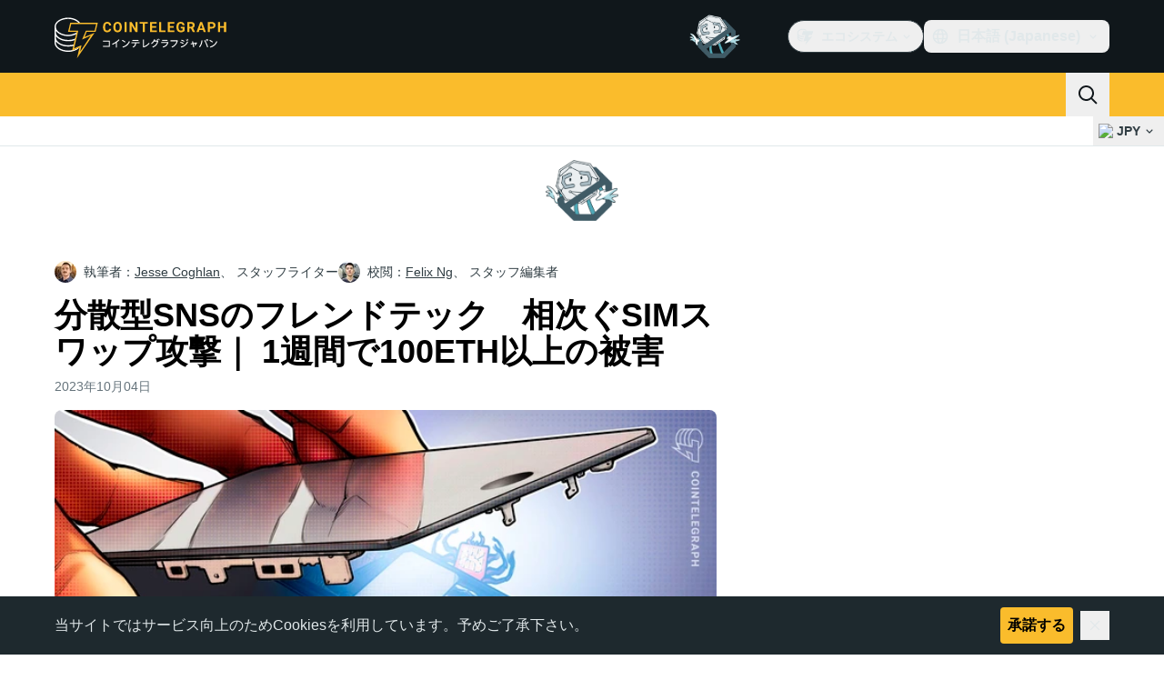

--- FILE ---
content_type: text/html;charset=utf-8
request_url: https://jp.cointelegraph.com/news/friendtech-sim-swap-attack-string-of-hacks
body_size: 31759
content:
<!DOCTYPE html><html  dir="ltr" lang="ja" data-ct-theme="light"><head><meta charset="utf-8">
<meta name="viewport" content="width=device-width, initial-scale=1">
<title>分散型SNSのフレンドテック　相次ぐSIMスワップ攻撃｜ 1週間で100ETH以上の被害 | Cointelegraph</title>
<link href="https://pagead2.googlesyndication.com" rel="preconnect" crossorigin="anonymous" referrerpolicy="no-referrer" fetchpriority="low">
<link rel="stylesheet" href="/_duck/ducklings/entry.BdkGxqtt.css" crossorigin>
<link rel="stylesheet" href="/_duck/ducklings/PostPage.CICj8nMe.css" crossorigin>
<link rel="stylesheet" href="/_duck/ducklings/Sidebar.C7NVF1jm.css" crossorigin>
<link rel="stylesheet" href="/_duck/ducklings/AdSlot.E7O2rCko.css" crossorigin>
<link rel="stylesheet" href="/_duck/ducklings/AdblockFallback.CGzA8xw8.css" crossorigin>
<link rel="stylesheet" href="/_duck/ducklings/TopBar.BiIC1rWT.css" crossorigin>
<link rel="stylesheet" href="/_duck/ducklings/CtInput.CwuiWIgu.css" crossorigin>
<link rel="stylesheet" href="/_duck/ducklings/TickerBar.CyCrrx4w.css" crossorigin>
<link rel="stylesheet" href="/_duck/ducklings/MobileTopBar.DrauSeiq.css" crossorigin>
<link rel="stylesheet" href="/_duck/ducklings/Footer.CG4v6UFX.css" crossorigin>
<link rel="preload" as="image" href="https://images.cointelegraph.com/cdn-cgi/image/f=auto,onerror=redirect,w=1728,q=90/https://s3.cointelegraph.com/uploads/2023-10/979d8242-77ff-4d8f-aff1-b87a95144b0d.jpg" imagesizes="(max-width: 768px) 328px, (max-width: 1024px) 728px, (max-width: 1280px) 644px, 864px" imagesrcset="https://images.cointelegraph.com/cdn-cgi/image/f=auto,onerror=redirect,w=328,q=90/https://s3.cointelegraph.com/uploads/2023-10/979d8242-77ff-4d8f-aff1-b87a95144b0d.jpg 328w, https://images.cointelegraph.com/cdn-cgi/image/f=auto,onerror=redirect,w=644,q=90/https://s3.cointelegraph.com/uploads/2023-10/979d8242-77ff-4d8f-aff1-b87a95144b0d.jpg 644w, https://images.cointelegraph.com/cdn-cgi/image/f=auto,onerror=redirect,w=656,q=90/https://s3.cointelegraph.com/uploads/2023-10/979d8242-77ff-4d8f-aff1-b87a95144b0d.jpg 656w, https://images.cointelegraph.com/cdn-cgi/image/f=auto,onerror=redirect,w=728,q=90/https://s3.cointelegraph.com/uploads/2023-10/979d8242-77ff-4d8f-aff1-b87a95144b0d.jpg 728w, https://images.cointelegraph.com/cdn-cgi/image/f=auto,onerror=redirect,w=864,q=90/https://s3.cointelegraph.com/uploads/2023-10/979d8242-77ff-4d8f-aff1-b87a95144b0d.jpg 864w, https://images.cointelegraph.com/cdn-cgi/image/f=auto,onerror=redirect,w=1288,q=90/https://s3.cointelegraph.com/uploads/2023-10/979d8242-77ff-4d8f-aff1-b87a95144b0d.jpg 1288w, https://images.cointelegraph.com/cdn-cgi/image/f=auto,onerror=redirect,w=1456,q=90/https://s3.cointelegraph.com/uploads/2023-10/979d8242-77ff-4d8f-aff1-b87a95144b0d.jpg 1456w, https://images.cointelegraph.com/cdn-cgi/image/f=auto,onerror=redirect,w=1728,q=90/https://s3.cointelegraph.com/uploads/2023-10/979d8242-77ff-4d8f-aff1-b87a95144b0d.jpg 1728w" fetchpriority="high">
<link rel="modulepreload" as="script" crossorigin href="/_duck/ducklings/BQPnIqZ_.js">
<link rel="preload" as="font" crossorigin href="/fonts/mint-grotesk copy/Mint-Grotesk-Thin-V131.woff2">
<link rel="preload" as="font" crossorigin href="/_duck/fonts/latin-wght-normal-4NzrPCljtx.woff2">
<link rel="modulepreload" as="script" crossorigin href="/_duck/ducklings/CMIFNHFH.js">
<link rel="modulepreload" as="script" crossorigin href="/_duck/ducklings/B3n0H8KW.js">
<link rel="modulepreload" as="script" crossorigin href="/_duck/ducklings/DrxKNtdD.js">
<link rel="modulepreload" as="script" crossorigin href="/_duck/ducklings/CejciXof.js">
<link rel="modulepreload" as="script" crossorigin href="/_duck/ducklings/DXcRWECv.js">
<link rel="modulepreload" as="script" crossorigin href="/_duck/ducklings/Qd3Ysu3F.js">
<link rel="modulepreload" as="script" crossorigin href="/_duck/ducklings/Ch6w-Nk4.js">
<link rel="modulepreload" as="script" crossorigin href="/_duck/ducklings/DN7F_gb1.js">
<link rel="modulepreload" as="script" crossorigin href="/_duck/ducklings/B59m3SXI.js">
<link rel="modulepreload" as="script" crossorigin href="/_duck/ducklings/iGlBfFev.js">
<link rel="modulepreload" as="script" crossorigin href="/_duck/ducklings/CepXh5A_.js">
<link rel="modulepreload" as="script" crossorigin href="/_duck/ducklings/BJryHO2D.js">
<link rel="modulepreload" as="script" crossorigin href="/_duck/ducklings/BGsTu1wR.js">
<link rel="modulepreload" as="script" crossorigin href="/_duck/ducklings/uEmxHRR1.js">
<link rel="modulepreload" as="script" crossorigin href="/_duck/ducklings/ef4s_Dl9.js">
<link rel="modulepreload" as="script" crossorigin href="/_duck/ducklings/ejzRDs7R.js">
<link rel="modulepreload" as="script" crossorigin href="/_duck/ducklings/BR31v_KR.js">
<link rel="modulepreload" as="script" crossorigin href="/_duck/ducklings/0pLPhCJa.js">
<link rel="modulepreload" as="script" crossorigin href="/_duck/ducklings/D2GaBnd5.js">
<link rel="modulepreload" as="script" crossorigin href="/_duck/ducklings/D_2xUp0r.js">
<link rel="modulepreload" as="script" crossorigin href="/_duck/ducklings/BAezvoOt.js">
<link rel="modulepreload" as="script" crossorigin href="/_duck/ducklings/BV-0lfN-.js">
<link rel="modulepreload" as="script" crossorigin href="/_duck/ducklings/CcoY3Xme.js">
<link rel="modulepreload" as="script" crossorigin href="/_duck/ducklings/CbiuDrCZ.js">
<link rel="modulepreload" as="script" crossorigin href="/_duck/ducklings/D7958EQa.js">
<link rel="modulepreload" as="script" crossorigin href="/_duck/ducklings/CLegAaZ0.js">
<link rel="modulepreload" as="script" crossorigin href="/_duck/ducklings/Cbz9bOLe.js">
<link rel="modulepreload" as="script" crossorigin href="/_duck/ducklings/DRtCs2Wj.js">
<link rel="modulepreload" as="script" crossorigin href="/_duck/ducklings/CM5Y_cz7.js">
<link rel="modulepreload" as="script" crossorigin href="/_duck/ducklings/CeuC8Phw.js">
<link rel="modulepreload" as="script" crossorigin href="/_duck/ducklings/CIlmq-r7.js">
<link rel="modulepreload" as="script" crossorigin href="/_duck/ducklings/BYeOeCCg.js">
<link rel="modulepreload" as="script" crossorigin href="/_duck/ducklings/Dippz0LH.js">
<link rel="modulepreload" as="script" crossorigin href="/_duck/ducklings/CnUzuTDE.js">
<link rel="modulepreload" as="script" crossorigin href="/_duck/ducklings/sGiMn6-Y.js">
<link rel="modulepreload" as="script" crossorigin href="/_duck/ducklings/DZpczBFY.js">
<link rel="modulepreload" as="script" crossorigin href="/_duck/ducklings/BOH3UDCq.js">
<link rel="modulepreload" as="script" crossorigin href="/_duck/ducklings/BGBF_hzw.js">
<link rel="modulepreload" as="script" crossorigin href="/_duck/ducklings/mxZ5I4UU.js">
<link rel="modulepreload" as="script" crossorigin href="/_duck/ducklings/CzuydbEY.js">
<link rel="modulepreload" as="script" crossorigin href="/_duck/ducklings/Ej8TkzKD.js">
<link rel="modulepreload" as="script" crossorigin href="/_duck/ducklings/6cUrTxac.js">
<link rel="modulepreload" as="script" crossorigin href="/_duck/ducklings/DiPFtPSx.js">
<link rel="modulepreload" as="script" crossorigin href="/_duck/ducklings/BAh8pmbC.js">
<link rel="modulepreload" as="script" crossorigin href="/_duck/ducklings/C9zeVl3o.js">
<link rel="modulepreload" as="script" crossorigin href="/_duck/ducklings/DifiP4Nk.js">
<link rel="modulepreload" as="script" crossorigin href="/_duck/ducklings/BKc4UPUb.js">
<link rel="modulepreload" as="script" crossorigin href="/_duck/ducklings/CkkZXkhO.js">
<link rel="modulepreload" as="script" crossorigin href="/_duck/ducklings/BDhjJK5S.js">
<link rel="modulepreload" as="script" crossorigin href="/_duck/ducklings/C2yRzrCl.js">
<link rel="modulepreload" as="script" crossorigin href="/_duck/ducklings/DE0ai6tZ.js">
<link rel="modulepreload" as="script" crossorigin href="/_duck/ducklings/D49nFwjI.js">
<link rel="modulepreload" as="script" crossorigin href="/_duck/ducklings/DX-0DWAS.js">
<link rel="modulepreload" as="script" crossorigin href="/_duck/ducklings/6qvK4UCF.js">
<link rel="modulepreload" as="script" crossorigin href="/_duck/ducklings/DxoEuYTC.js">
<link rel="modulepreload" as="script" crossorigin href="/_duck/ducklings/DeZN5SSj.js">
<link rel="modulepreload" as="script" crossorigin href="/_duck/ducklings/4iloc-kM.js">
<link rel="modulepreload" as="script" crossorigin href="/_duck/ducklings/BODFVx0W.js">
<link rel="modulepreload" as="script" crossorigin href="/_duck/ducklings/CL1dl-Zf.js">
<link rel="modulepreload" as="script" crossorigin href="/_duck/ducklings/b2YiB6DS.js">
<link rel="modulepreload" as="script" crossorigin href="/_duck/ducklings/C3B2_o4f.js">
<link rel="modulepreload" as="script" crossorigin href="/_duck/ducklings/GkehEg_F.js">
<link rel="modulepreload" as="script" crossorigin href="/_duck/ducklings/DzoArZnI.js">
<link rel="modulepreload" as="script" crossorigin href="/_duck/ducklings/DB4SiFVs.js">
<link rel="modulepreload" as="script" crossorigin href="/_duck/ducklings/CCArVuiP.js">
<link rel="modulepreload" as="script" crossorigin href="/_duck/ducklings/0tIGyThL.js">
<link rel="modulepreload" as="script" crossorigin href="/_duck/ducklings/DOAh5jHT.js">
<link rel="modulepreload" as="script" crossorigin href="/_duck/ducklings/BudI7F6Y.js">
<link rel="modulepreload" as="script" crossorigin href="/_duck/ducklings/dYsjw8Po.js">
<link rel="modulepreload" as="script" crossorigin href="/_duck/ducklings/CQptorRw.js">
<link rel="modulepreload" as="script" crossorigin href="/_duck/ducklings/yI6hs-jw.js">
<link rel="modulepreload" as="script" crossorigin href="/_duck/ducklings/DBtQ45yg.js">
<link rel="modulepreload" as="script" crossorigin href="/_duck/ducklings/DEkSO6oZ.js">
<link rel="modulepreload" as="script" crossorigin href="/_duck/ducklings/EXtacmIj.js">
<link rel="modulepreload" as="script" crossorigin href="/_duck/ducklings/C4Apk1tS.js">
<link rel="modulepreload" as="script" crossorigin href="/_duck/ducklings/xBRAsqDU.js">
<link rel="modulepreload" as="script" crossorigin href="/_duck/ducklings/C69A0pwv.js">
<link rel="modulepreload" as="script" crossorigin href="/_duck/ducklings/C9VVbmgV.js">
<link rel="modulepreload" as="script" crossorigin href="/_duck/ducklings/CVFRlEva.js">
<link rel="modulepreload" as="script" crossorigin href="/_duck/ducklings/BQZO9aAb.js">
<link rel="modulepreload" as="script" crossorigin href="/_duck/ducklings/1sC9Ikd9.js">
<link rel="modulepreload" as="script" crossorigin href="/_duck/ducklings/gQTBDYzQ.js">
<link rel="modulepreload" as="script" crossorigin href="/_duck/ducklings/CcErIS_6.js">
<link rel="modulepreload" as="script" crossorigin href="/_duck/ducklings/BgpeMFYi.js">
<link rel="modulepreload" as="script" crossorigin href="/_duck/ducklings/Al2jWYK0.js">
<link rel="modulepreload" as="script" crossorigin href="/_duck/ducklings/Cg2dD0QL.js">
<link rel="modulepreload" as="script" crossorigin href="/_duck/ducklings/B9NVRm18.js">
<link rel="modulepreload" as="script" crossorigin href="/_duck/ducklings/DDp02dmC.js">
<link rel="modulepreload" as="script" crossorigin href="/_duck/ducklings/BuhIdxEP.js">
<link rel="modulepreload" as="script" crossorigin href="/_duck/ducklings/BIW1x9xu.js">
<link rel="modulepreload" as="script" crossorigin href="/_duck/ducklings/D0v4vEVS.js">
<link rel="modulepreload" as="script" crossorigin href="/_duck/ducklings/Dn5m2IYt.js">
<link rel="modulepreload" as="script" crossorigin href="/_duck/ducklings/BrYzw7dO.js">
<link rel="modulepreload" as="script" crossorigin href="/_duck/ducklings/CIv9QyEu.js">
<link rel="modulepreload" as="script" crossorigin href="/_duck/ducklings/ClDoCEN_.js">
<link rel="modulepreload" as="script" crossorigin href="/_duck/ducklings/D71jqmXH.js">
<link rel="modulepreload" as="script" crossorigin href="/_duck/ducklings/B5Ry5ZUT.js">
<link rel="modulepreload" as="script" crossorigin href="/_duck/ducklings/CqSQNWb6.js">
<link rel="modulepreload" as="script" crossorigin href="/_duck/ducklings/CMmOnLAY.js">
<link rel="modulepreload" as="script" crossorigin href="/_duck/ducklings/BI8qXLAj.js">
<link rel="modulepreload" as="script" crossorigin href="/_duck/ducklings/C0yr02yZ.js">
<link rel="modulepreload" as="script" crossorigin href="/_duck/ducklings/CwkMJlJT.js">
<link rel="modulepreload" as="script" crossorigin href="/_duck/ducklings/D2sYQgQO.js">
<link rel="modulepreload" as="script" crossorigin href="/_duck/ducklings/BxURzMQ8.js">
<link rel="modulepreload" as="script" crossorigin href="/_duck/ducklings/BEvZK9W6.js">
<link rel="modulepreload" as="script" crossorigin href="/_duck/ducklings/DVgmuLbh.js">
<link rel="modulepreload" as="script" crossorigin href="/_duck/ducklings/5lzavIAx.js">
<link rel="modulepreload" as="script" crossorigin href="/_duck/ducklings/BMTW4uNA.js">
<link rel="preload" as="fetch" fetchpriority="low" crossorigin="anonymous" href="/_duck/ducklings/builds/meta/30a6cf8f-5132-43f9-8f15-eaad1ff4c9a1.json">
<link rel="prefetch" as="script" crossorigin href="/_duck/ducklings/CINI0T-D.js">
<link rel="prefetch" as="script" crossorigin href="/_duck/ducklings/BiXrWZ2-.js">
<link rel="prefetch" as="script" crossorigin href="/_duck/ducklings/BrfKhFbo.js">
<link rel="prefetch" as="style" crossorigin href="/_duck/ducklings/Toaster.quSoDDrE.css">
<link rel="prefetch" as="script" crossorigin href="/_duck/ducklings/Daa7lbpu.js">
<link rel="prefetch" as="script" crossorigin href="/_duck/ducklings/DmyuBZG7.js">
<link rel="prefetch" as="script" crossorigin href="/_duck/ducklings/BdgXV6i8.js">
<link rel="prefetch" as="script" crossorigin href="/_duck/ducklings/CLDVzU72.js">
<link rel="prefetch" as="style" crossorigin href="/_duck/ducklings/index.RzMI8_0o.css">
<link rel="prefetch" as="script" crossorigin href="/_duck/ducklings/CkzLzi4g.js">
<link rel="prefetch" as="script" crossorigin href="/_duck/ducklings/CN6daUi_.js">
<link rel="prefetch" as="script" crossorigin href="/_duck/ducklings/BCZp_ZMf.js">
<link rel="prefetch" as="style" crossorigin href="/_duck/ducklings/BottomStack.BfRm2Ihm.css">
<link rel="prefetch" as="script" crossorigin href="/_duck/ducklings/BO-dWtLN.js">
<link rel="prefetch" as="script" crossorigin href="/_duck/ducklings/BYtnqgiZ.js">
<link rel="prefetch" as="script" crossorigin href="/_duck/ducklings/C-wDs2IJ.js">
<link rel="prefetch" as="script" crossorigin href="/_duck/ducklings/Dc5UhEqG.js">
<link rel="prefetch" as="script" crossorigin href="/_duck/ducklings/5-D51pug.js">
<link rel="prefetch" as="script" crossorigin href="/_duck/ducklings/bUu0CWUF.js">
<link rel="prefetch" as="script" crossorigin href="/_duck/ducklings/B2tZF24L.js">
<link rel="prefetch" as="script" crossorigin href="/_duck/ducklings/CmlC-AAr.js">
<link rel="prefetch" as="script" crossorigin href="/_duck/ducklings/BTSNAs2z.js">
<link rel="prefetch" as="script" crossorigin href="/_duck/ducklings/By9GE4a3.js">
<link rel="prefetch" as="script" crossorigin href="/_duck/ducklings/BzP04Zdc.js">
<link rel="prefetch" as="script" crossorigin href="/_duck/ducklings/MO7YVrV7.js">
<link rel="prefetch" as="script" crossorigin href="/_duck/ducklings/QwKLBmwP.js">
<link rel="prefetch" as="script" crossorigin href="/_duck/ducklings/BvFLgr9C.js">
<link rel="prefetch" as="script" crossorigin href="/_duck/ducklings/DjYpigBt.js">
<link rel="prefetch" as="script" crossorigin href="/_duck/ducklings/D8vTBHGb.js">
<link rel="prefetch" as="style" crossorigin href="/_duck/ducklings/AdTextBanner.iHGdZCUv.css">
<link rel="prefetch" as="script" crossorigin href="/_duck/ducklings/Dg0Ng7sr.js">
<link rel="prefetch" as="style" crossorigin href="/_duck/ducklings/index.D-gDOaUl.css">
<link rel="prefetch" as="script" crossorigin href="/_duck/ducklings/4MJxVpvm.js">
<link rel="prefetch" as="script" crossorigin href="/_duck/ducklings/CrPI-Zs-.js">
<link rel="prefetch" as="style" crossorigin href="/_duck/ducklings/index.DZ8iWNwc.css">
<link rel="prefetch" as="script" crossorigin href="/_duck/ducklings/BXQWdHtW.js">
<link rel="prefetch" as="style" crossorigin href="/_duck/ducklings/AdPromoButtonStack.kXBLT4qL.css">
<link rel="prefetch" as="script" crossorigin href="/_duck/ducklings/BYSbyPM-.js">
<link rel="prefetch" as="script" crossorigin href="/_duck/ducklings/CF_c9lPx.js">
<link rel="prefetch" as="script" crossorigin href="/_duck/ducklings/B-XR_NXJ.js">
<link rel="prefetch" as="script" crossorigin href="/_duck/ducklings/D6DLgtHH.js">
<link rel="prefetch" as="style" crossorigin href="/_duck/ducklings/AdStoryWidget.D2os0aTP.css">
<link rel="prefetch" as="script" crossorigin href="/_duck/ducklings/DEBKvkrp.js">
<link rel="prefetch" as="style" crossorigin href="/_duck/ducklings/AdParallax.BJKd570x.css">
<link rel="prefetch" as="script" crossorigin href="/_duck/ducklings/DR-8XSgt.js">
<link rel="prefetch" as="script" crossorigin href="/_duck/ducklings/C55rkw9M.js">
<link rel="prefetch" as="script" crossorigin href="/_duck/ducklings/hX5pEyHZ.js">
<link rel="prefetch" as="style" crossorigin href="/_duck/ducklings/AdWideParallax.CZ9moqjx.css">
<link rel="prefetch" as="script" crossorigin href="/_duck/ducklings/CnDbmuSd.js">
<link rel="prefetch" as="script" crossorigin href="/_duck/ducklings/Cq8alSOn.js">
<link rel="prefetch" as="style" crossorigin href="/_duck/ducklings/NewsletterSubscriptionFormEmbed.kmo_mFsR.css">
<link rel="prefetch" as="script" crossorigin href="/_duck/ducklings/DA71NOoT.js">
<link rel="prefetch" as="style" crossorigin href="/_duck/ducklings/InlineRateLiveDataEmbed.BfUgLVTL.css">
<link rel="prefetch" as="script" crossorigin href="/_duck/ducklings/B1FqrWng.js">
<link rel="prefetch" as="script" crossorigin href="/_duck/ducklings/CPZ492OG.js">
<link rel="prefetch" as="script" crossorigin href="/_duck/ducklings/29LuzAN-.js">
<link rel="prefetch" as="script" crossorigin href="/_duck/ducklings/BSQqKaq-.js">
<link rel="prefetch" as="script" crossorigin href="/_duck/ducklings/D7ALiqhe.js">
<link rel="prefetch" as="style" crossorigin href="/_duck/ducklings/InstagramEmbed.DrW_3Kre.css">
<link rel="prefetch" as="script" crossorigin href="/_duck/ducklings/CoR3REXi.js">
<link rel="prefetch" as="style" crossorigin href="/_duck/ducklings/CerosEmbed.CZk__VAr.css">
<link rel="prefetch" as="script" crossorigin href="/_duck/ducklings/B1B78Rtm.js">
<link rel="prefetch" as="script" crossorigin href="/_duck/ducklings/P8Xfrasi.js">
<link rel="prefetch" as="script" crossorigin href="/_duck/ducklings/3rbR3Ki3.js">
<link rel="prefetch" as="script" crossorigin href="/_duck/ducklings/OgpwSpfV.js">
<meta name="apple-mobile-web-app-title" content="Cointelegraph">
<meta name="application-name" content="Cointelegraph">
<meta name="msapplication-TileColor" content="#1a1b1d">
<meta name="msapplication-config" content="/browserconfig.xml">
<meta name="msapplication-TileImage" content="/_duck/img/favicons/mstitle-144x144.png">
<meta name="theme-color" content="#1a1b1d">
<meta name="telegram:channel" content="@cointelegraph">
<link rel="apple-touch-icon" sizes="180x180" href="/_duck/img/favicons/apple-touch-icon.png">
<link rel="icon" type="image/png" sizes="16x16" href="/_duck/img/favicons/favicon-16x16.png">
<link rel="icon" type="image/png" sizes="32x32" href="/_duck/img/favicons/favicon-32x32.png">
<link rel="manifest" href="/site.webmanifest">
<link rel="mask-icon" href="/_duck/img/favicons/safari-pinned-tab.svg" color="#1a1b1d">
<link rel="shortcut icon" href="/favicon.ico">
<meta name="description" content="フレンドテック（Friend.tech）のユーザーたちは、最近の一連のハッキング事件を受け、SIMスワップ攻撃の可能性を警告している。SIMスワップとみられる被害により、わずか1週間で4人のユーザーから合計109ETH（約17万8000ドル）が不正流出した。">
<meta property="og:title" content="分散型SNSのフレンドテック　相次ぐSIMスワップ攻撃｜ 1週間で100ETH以上の被害 | Cointelegraph">
<meta property="og:description" content="フレンドテック（Friend.tech）のユーザーたちは、最近の一連のハッキング事件を受け、SIMスワップ攻撃の可能性を警告している。SIMスワップとみられる被害により、わずか1週間で4人のユーザーから合計109ETH（約17万8000ドル）が不正流出した。">
<meta property="og:site_name" content="Cointelegraph">
<meta property="og:url" content="https://jp.cointelegraph.com/news/friendtech-sim-swap-attack-string-of-hacks">
<meta property="og:locale" content="ja">
<meta property="og:image" content="https://images.cointelegraph.com/cdn-cgi/image/f=auto,onerror=redirect,w=1200/https://s3.cointelegraph.com/uploads/2023-10/979d8242-77ff-4d8f-aff1-b87a95144b0d.jpg">
<meta property="og:type" content="article">
<meta name="twitter:title" content="分散型SNSのフレンドテック　相次ぐSIMスワップ攻撃｜ 1週間で100ETH以上の被害 | Cointelegraph">
<meta name="twitter:description" content="フレンドテック（Friend.tech）のユーザーたちは、最近の一連のハッキング事件を受け、SIMスワップ攻撃の可能性を警告している。SIMスワップとみられる被害により、わずか1週間で4人のユーザーから合計109ETH（約17万8000ドル）が不正流出した。">
<meta name="twitter:image" content="https://images.cointelegraph.com/cdn-cgi/image/f=auto,onerror=redirect,w=1200/https://s3.cointelegraph.com/uploads/2023-10/979d8242-77ff-4d8f-aff1-b87a95144b0d.jpg">
<meta name="twitter:card" content="summary_large_image">
<link rel="alternate" href="https://cointelegraph.com/news/friendtech-sim-swap-attack-string-of-hacks" hreflang="en">
<link rel="alternate" href="https://es.cointelegraph.com/news/friendtech-sim-swap-attack-string-of-hacks" hreflang="es">
<link rel="alternate" href="https://ar.cointelegraph.com/news/friendtech-sim-swap-attack-string-of-hacks" hreflang="ar-AE">
<link rel="alternate" href="https://jp.cointelegraph.com/news/friendtech-sim-swap-attack-string-of-hacks" hreflang="ja">
<link rel="canonical" href="https://jp.cointelegraph.com/news/friendtech-sim-swap-attack-string-of-hacks">
<link rel="alternate" type="application/rss+xml" title="Cointelegraph RSS Feed" href="https://cointelegraph.com/rss" hreflang="en">
<meta name="robots" content="max-image-preview:large">
<meta name="twitter:site" content="@cointelegraph">
<meta name="twitter:creator" content="@cointelegraph">
<script type="module" src="/_duck/ducklings/BQPnIqZ_.js" crossorigin></script><meta name="sentry-trace" content="4874db094d07dde132589a6e8bfeb6b6-39089057f5a1bcd1-1"/>
<meta name="baggage" content="sentry-environment=production,sentry-release=release-134,sentry-public_key=898e8ab99e9fa726a01051fba6c430b0,sentry-trace_id=4874db094d07dde132589a6e8bfeb6b6,sentry-transaction=GET%20%2Fnews%2Ffriendtech-sim-swap-attack-string-of-hacks,sentry-sampled=true,sentry-sample_rand=0.05151153191740565,sentry-sample_rate=0.1"/></head><body><div id="__duck"><!--[--><!----><!--[--><!--[--><span></span><!--[--><div class=""><!--[--><div data-ct-theme="dark" data-testid="top-bar" class="duraction-300 relative bg-ct-ds-bg-1 transition-all ease-in-out"><div class="py-4 container flex items-center justify-between"><div class="absolute bottom-0 left-0 right-0 top-0 overflow-hidden"><div class="container h-full"><div></div></div></div><a href="/" class="inline-flex cursor-pointer items-center focus:outline-none z-[2] transition-all duration-300 ease-in-out h-12 w-48" data-testid="logo" data-gtm-locator="clickon_logo" title="仮想通貨・ビットコインのニュースサイト｜コインテレグラフ ジャパン"><img class="h-8 w-32 object-contain object-center tablet:h-10 tablet:w-40 desktop:h-12 desktop:w-48" alt="仮想通貨・ビットコインのニュースサイト｜コインテレグラフ ジャパン" src="/_duck/img/site-logo/jp.svg" decoding="async" fetchpriority="high" loading="eager"></a><div class="z-[2] flex items-center gap-x-5"><div class="_ad-slot_xzt52_1 me-4 h-12 w-32 self-center" style="--aspect-ratio:null;" data-testid="desktop-banner"><!--[--><img class="_image_51qro_1" src="https://images.cointelegraph.com/images/373_aHR0cHM6Ly9zMy5jb2ludGVsZWdyYXBoLmNvbS9zdG9yYWdlL3VwbG9hZHMvdmlldy9hNGFkNDk1ZmMwNGJkOTdmNzE2NDlhNDhkNjAwM2QwMC5wbmc=.png"><!--]--></div><!--[--><div class="relative" data-testid="product-dropdown" data-headlessui-state><button type="button" class="inline-flex justify-center items-center font-semibold transition focus:outline-none cursor-pointer aria-disabled:cursor-default p-1.5 text-sm aria-disabled:ct-ds-fg-weak text-ct-ds-fg-default ui-not-selected:hover:bg-ct-ds-bg-3 focus-visible:bg-ct-ds-bg-3 aria-checked:bg-ct-ds-bg-3 flex h-9 items-center rounded-full border border-ct-ds-border-default p-2" data-testid="product-dropdown-select-button" data-gtm-locator="head_ecosystem_clickon" id="headlessui-listbox-button-v-1-0-0" aria-haspopup="listbox" aria-expanded="false" data-headlessui-state><!--[--><span data-allow-missmatch aria-hidden="true" class="inline-flex h-[1em] w-[1em] bg-current _ct-svg-mask_4i9v8_1" style="--url:url(&quot;/_duck/img/icons/ct-logo.svg&quot;);--size:1.25rem;" data-allow-mismatch role="img">   </span><span class="ps-2">エコシステム</span><span data-allow-missmatch aria-hidden="true" class="inline-flex h-[1em] w-[1em] bg-current _ct-svg-mask_4i9v8_1 ui-open:rotate-180" style="--url:url(&quot;/_duck/img/icons/arrow-chevron-down.svg&quot;);--size:1.25rem;" data-allow-mismatch role="img">   </span><!--]--></button><!----></div><!--]--><div class="inline-flex items-center"><!--[--><a class="inline-flex items-center gap-1 px-0.5 py-1.5 text-sm text-ct-ds-fg-default hover:text-ct-ds-fg-stronger focus:outline-none ui-open:bg-ct-ds-bg-1 ui-open:text-ct-ds-accent-primary-default" rel="nofollow" href="https://twitter.com/JpCointelegraph" target="_blank" data-testid="social-x"><span class="h-5 w-5 text-xl empty:hidden"><!--[--><span data-allow-missmatch aria-hidden="true" class="inline-flex h-[1em] w-[1em] bg-current _ct-svg-mask_4i9v8_1" style="--url:url(&quot;/_duck/img/icons/logo-x.svg&quot;);--size:1.25rem;" data-allow-mismatch role="img">   </span><!--]--></span><!----></a><a class="inline-flex items-center gap-1 px-0.5 py-1.5 text-sm text-ct-ds-fg-default hover:text-ct-ds-fg-stronger focus:outline-none ui-open:bg-ct-ds-bg-1 ui-open:text-ct-ds-accent-primary-default" rel="nofollow" href="https://www.facebook.com/108015813308119/" target="_blank" data-testid="social-facebook"><span class="h-5 w-5 text-xl empty:hidden"><!--[--><span data-allow-missmatch aria-hidden="true" class="inline-flex h-[1em] w-[1em] bg-current _ct-svg-mask_4i9v8_1" style="--url:url(&quot;/_duck/img/icons/logo-facebook.svg&quot;);--size:1.25rem;" data-allow-mismatch role="img">   </span><!--]--></span><!----></a><a class="inline-flex items-center gap-1 px-0.5 py-1.5 text-sm text-ct-ds-fg-default hover:text-ct-ds-fg-stronger focus:outline-none ui-open:bg-ct-ds-bg-1 ui-open:text-ct-ds-accent-primary-default" rel="nofollow" href="https://www.youtube.com/channel/UCfFJa_FmD0qrZRF6NFGAjSQ" target="_blank" data-testid="social-youtube"><span class="h-5 w-5 text-xl empty:hidden"><!--[--><span data-allow-missmatch aria-hidden="true" class="inline-flex h-[1em] w-[1em] bg-current _ct-svg-mask_4i9v8_1" style="--url:url(&quot;/_duck/img/icons/logo-youtube.svg&quot;);--size:1.25rem;" data-allow-mismatch role="img">   </span><!--]--></span><!----></a><!--]--></div><!--[--><div class="relative"><button class="flex h-9 cursor-pointer items-center rounded-lg p-2 text-ct-ds-fg-default hover:bg-ct-ds-bg-3 hover:text-ct-ds-fg-strong" data-testid="language-select-button" id="headlessui-listbox-button-v-1-0-2" aria-haspopup="listbox" aria-expanded="false" data-headlessui-state><span data-allow-missmatch aria-hidden="true" class="inline-flex h-[1em] w-[1em] bg-current _ct-svg-mask_4i9v8_1" style="--url:url(&quot;/_duck/img/icons/obj-world.svg&quot;);--size:1.25rem;" data-allow-mismatch role="img">   </span><span class="me-1 ms-2 font-semibold">日本語 (Japanese)</span><span data-allow-missmatch aria-hidden="true" class="inline-flex h-[1em] w-[1em] bg-current _ct-svg-mask_4i9v8_1 ui-open:rotate-180" style="--url:url(&quot;/_duck/img/icons/arrow-chevron-down.svg&quot;);--size:1.25rem;" data-allow-mismatch role="img">   </span></button><!----></div><!--]--><!----></div></div></div><header class="before:ct-ds-bg-1 flex bg-ct-ds-accent-primary-default"><nav class="container flex items-center justify-between desktop:ps-10"><div class="flex items-center" data-testid="menu-items"><!--[--><div class="relative" data-headlessui-state data-gtm-locator="main_menu_head_1"><button id="headlessui-menu-button-v-1-0-5-0" type="button" aria-haspopup="menu" aria-expanded="false" data-headlessui-state class="cursor-default text-base text-ct-ds-fg-strong font-medium text-ct-ds-fg-strong hover:bg-ct-ds-accent-primary-muted focus:bg-ct-ds-accent-primary-muted ui-open:bg-ct-ds-accent-primary-muted px-5 py-3 text-base tracking-tight" data-gtm-locator="main_menu_head_0" data-testid="menu-item-ニュース">ニュース</button><!----></div><div class="relative" data-headlessui-state data-gtm-locator="main_menu_head_2"><button id="headlessui-menu-button-v-1-0-5-2" type="button" aria-haspopup="menu" aria-expanded="false" data-headlessui-state class="cursor-default text-base text-ct-ds-fg-strong font-medium text-ct-ds-fg-strong hover:bg-ct-ds-accent-primary-muted focus:bg-ct-ds-accent-primary-muted ui-open:bg-ct-ds-accent-primary-muted px-5 py-3 text-base tracking-tight" data-gtm-locator="main_menu_head_1" data-testid="menu-item-市場ツール">市場ツール</button><!----></div><div class="relative" data-headlessui-state data-gtm-locator="main_menu_head_3"><button id="headlessui-menu-button-v-1-0-5-4" type="button" aria-haspopup="menu" aria-expanded="false" data-headlessui-state class="cursor-default text-base text-ct-ds-fg-strong font-medium text-ct-ds-fg-strong hover:bg-ct-ds-accent-primary-muted focus:bg-ct-ds-accent-primary-muted ui-open:bg-ct-ds-accent-primary-muted px-5 py-3 text-base tracking-tight" data-gtm-locator="main_menu_head_2" data-testid="menu-item-仮想通貨入門">仮想通貨入門</button><!----></div><div class="relative" data-headlessui-state data-gtm-locator="main_menu_head_4"><button id="headlessui-menu-button-v-1-0-5-6" type="button" aria-haspopup="menu" aria-expanded="false" data-headlessui-state class="cursor-default text-base text-ct-ds-fg-strong font-medium text-ct-ds-fg-strong hover:bg-ct-ds-accent-primary-muted focus:bg-ct-ds-accent-primary-muted ui-open:bg-ct-ds-accent-primary-muted px-5 py-3 text-base tracking-tight" data-gtm-locator="main_menu_head_3" data-testid="menu-item-ビットコインを学ぶ">ビットコインを学ぶ</button><!----></div><div class="relative" data-headlessui-state data-gtm-locator="main_menu_head_5"><button id="headlessui-menu-button-v-1-0-5-8" type="button" aria-haspopup="menu" aria-expanded="false" data-headlessui-state class="cursor-default text-base text-ct-ds-fg-strong font-medium text-ct-ds-fg-strong hover:bg-ct-ds-accent-primary-muted focus:bg-ct-ds-accent-primary-muted ui-open:bg-ct-ds-accent-primary-muted px-5 py-3 text-base tracking-tight" data-gtm-locator="main_menu_head_4" data-testid="menu-item-仮想通貨を学ぶ">仮想通貨を学ぶ</button><!----></div><div class="relative" data-headlessui-state data-gtm-locator="main_menu_head_6"><button id="headlessui-menu-button-v-1-0-5-10" type="button" aria-haspopup="menu" aria-expanded="false" data-headlessui-state class="cursor-default text-base text-ct-ds-fg-strong font-medium text-ct-ds-fg-strong hover:bg-ct-ds-accent-primary-muted focus:bg-ct-ds-accent-primary-muted ui-open:bg-ct-ds-accent-primary-muted px-5 py-3 text-base tracking-tight" data-gtm-locator="main_menu_head_5" data-testid="menu-item-PR配信">PR配信</button><!----></div><div class="relative" data-headlessui-state data-gtm-locator="main_menu_head_7"><button id="headlessui-menu-button-v-1-0-5-12" type="button" aria-haspopup="menu" aria-expanded="false" data-headlessui-state class="cursor-default text-base text-ct-ds-fg-strong font-medium text-ct-ds-fg-strong hover:bg-ct-ds-accent-primary-muted focus:bg-ct-ds-accent-primary-muted ui-open:bg-ct-ds-accent-primary-muted px-5 py-3 text-base tracking-tight" data-gtm-locator="main_menu_head_6" data-testid="menu-item-私たちについて">私たちについて</button><!----></div><!--]--></div><!--[--><!--[--><div class="relative" data-headlessui-state><!--[--><button class="font-medium text-ct-ds-fg-strong hover:bg-ct-ds-accent-primary-muted focus:bg-ct-ds-accent-primary-muted ui-open:bg-ct-ds-accent-primary-muted p-3 text-sm tracking-tight" data-testid="desktop-search-popover" id="headlessui-popover-button-v-1-0-5-14" type="button" aria-expanded="false" data-headlessui-state><span data-allow-missmatch aria-hidden="true" class="inline-flex h-[1em] w-[1em] bg-current _ct-svg-mask_4i9v8_1 h-5" style="--url:url(&quot;/_duck/img/icons/app-search.svg&quot;);--size:1.5rem;" data-allow-mismatch role="img">   </span></button><!----><!--]--><!----></div><!--]--><div hidden style="position:fixed;top:1;left:1;width:1;height:0;padding:0;margin:-1;overflow:hidden;clip:rect(0, 0, 0, 0);white-space:nowrap;border-width:0;display:none;"></div><!--]--></nav></header><!--]--></div><div class="relative z-[1] -mb-px flex flex-nowrap border-b border-ct-ds-border-default bg-ct-ds-bg-sub" data-testid="infinite-tickers"><div class="flex select-none flex-nowrap overflow-hidden whitespace-nowrap rtl:flex-row-reverse" style="--6172e022:0;"><div class="_marquee-block_1a5fo_1"><!--[--><div class="flex"><!--[--><a href="/solana-price-index" class="inline-flex gap-1 px-2 py-1.5 hover:bg-ct-ds-bg-3" data-testid="rate-ticker-SOL"><span class="text-sm font-semibold text-ct-ds-fg-stronger" data-testid="rate-ticker-SOL-title">SOL</span><span class="text-sm" data-testid="rate-ticker-SOL-price">￥22,893.34</span><span class="inline-flex items-center font-semibold tracking-tight gap-1 text-sm text-ct-ds-accent-green-default" data-testid="rate-ticker-SOL-price-change"><svg viewBox="0 0 16 16" fill="none" xmlns="http://www.w3.org/2000/svg" class="h-3 w-3 my-1 me-0.5"><path d="M7.03262 2.54545C7.46257 1.81818 8.53745 1.81818 8.96741 2.54545L14.7718 12.3636C15.2017 13.0909 14.6643 14 13.8044 14H2.19565C1.33575 14 0.798305 13.0909 1.22826 12.3636L7.03262 2.54545Z" fill="currentColor"></path><!----></svg> 1.79%</span></a><a href="/stellar-price-index" class="inline-flex gap-1 px-2 py-1.5 hover:bg-ct-ds-bg-3" data-testid="rate-ticker-XLM"><span class="text-sm font-semibold text-ct-ds-fg-stronger" data-testid="rate-ticker-XLM-title">XLM</span><span class="text-sm" data-testid="rate-ticker-XLM-price">￥35.78</span><span class="inline-flex items-center font-semibold tracking-tight gap-1 text-sm text-ct-ds-accent-red-default" data-testid="rate-ticker-XLM-price-change"><svg viewBox="0 0 16 16" fill="none" xmlns="http://www.w3.org/2000/svg" class="h-3 w-3 my-1 me-0.5"><!----><path d="M8.96741 13.4545C8.53745 14.1818 7.46257 14.1818 7.03262 13.4545L1.22826 3.63636C0.798305 2.90909 1.33575 2 2.19565 2H13.8044C14.6643 2 15.2017 2.90909 14.7718 3.63636L8.96741 13.4545Z" fill="currentColor"></path></svg> 0.83%</span></a><a href="/ethereum-price" class="inline-flex gap-1 px-2 py-1.5 hover:bg-ct-ds-bg-3" data-testid="rate-ticker-ETH"><span class="text-sm font-semibold text-ct-ds-fg-stronger" data-testid="rate-ticker-ETH-title">ETH</span><span class="text-sm" data-testid="rate-ticker-ETH-price">￥521,107</span><span class="inline-flex items-center font-semibold tracking-tight gap-1 text-sm text-ct-ds-accent-red-default" data-testid="rate-ticker-ETH-price-change"><svg viewBox="0 0 16 16" fill="none" xmlns="http://www.w3.org/2000/svg" class="h-3 w-3 my-1 me-0.5"><!----><path d="M8.96741 13.4545C8.53745 14.1818 7.46257 14.1818 7.03262 13.4545L1.22826 3.63636C0.798305 2.90909 1.33575 2 2.19565 2H13.8044C14.6643 2 15.2017 2.90909 14.7718 3.63636L8.96741 13.4545Z" fill="currentColor"></path></svg> 0.43%</span></a><a href="/bitcoin-cash-price-index" class="inline-flex gap-1 px-2 py-1.5 hover:bg-ct-ds-bg-3" data-testid="rate-ticker-BCH"><span class="text-sm font-semibold text-ct-ds-fg-stronger" data-testid="rate-ticker-BCH-title">BCH</span><span class="text-sm" data-testid="rate-ticker-BCH-price">￥94,797.48</span><span class="inline-flex items-center font-semibold tracking-tight gap-1 text-sm text-ct-ds-accent-green-default" data-testid="rate-ticker-BCH-price-change"><svg viewBox="0 0 16 16" fill="none" xmlns="http://www.w3.org/2000/svg" class="h-3 w-3 my-1 me-0.5"><path d="M7.03262 2.54545C7.46257 1.81818 8.53745 1.81818 8.96741 2.54545L14.7718 12.3636C15.2017 13.0909 14.6643 14 13.8044 14H2.19565C1.33575 14 0.798305 13.0909 1.22826 12.3636L7.03262 2.54545Z" fill="currentColor"></path><!----></svg> 1.44%</span></a><a href="/bitcoin-price" class="inline-flex gap-1 px-2 py-1.5 hover:bg-ct-ds-bg-3" data-testid="rate-ticker-BTC"><span class="text-sm font-semibold text-ct-ds-fg-stronger" data-testid="rate-ticker-BTC-title">BTC</span><span class="text-sm" data-testid="rate-ticker-BTC-price">￥1509.99万</span><span class="inline-flex items-center font-semibold tracking-tight gap-1 text-sm text-ct-ds-accent-red-default" data-testid="rate-ticker-BTC-price-change"><svg viewBox="0 0 16 16" fill="none" xmlns="http://www.w3.org/2000/svg" class="h-3 w-3 my-1 me-0.5"><!----><path d="M8.96741 13.4545C8.53745 14.1818 7.46257 14.1818 7.03262 13.4545L1.22826 3.63636C0.798305 2.90909 1.33575 2 2.19565 2H13.8044C14.6643 2 15.2017 2.90909 14.7718 3.63636L8.96741 13.4545Z" fill="currentColor"></path></svg> 0.08%</span></a><a href="/xrp-price-index" class="inline-flex gap-1 px-2 py-1.5 hover:bg-ct-ds-bg-3" data-testid="rate-ticker-XRP"><span class="text-sm font-semibold text-ct-ds-fg-stronger" data-testid="rate-ticker-XRP-title">XRP</span><span class="text-sm" data-testid="rate-ticker-XRP-price">￥326.99</span><span class="inline-flex items-center font-semibold tracking-tight gap-1 text-sm text-ct-ds-accent-red-default" data-testid="rate-ticker-XRP-price-change"><svg viewBox="0 0 16 16" fill="none" xmlns="http://www.w3.org/2000/svg" class="h-3 w-3 my-1 me-0.5"><!----><path d="M8.96741 13.4545C8.53745 14.1818 7.46257 14.1818 7.03262 13.4545L1.22826 3.63636C0.798305 2.90909 1.33575 2 2.19565 2H13.8044C14.6643 2 15.2017 2.90909 14.7718 3.63636L8.96741 13.4545Z" fill="currentColor"></path></svg> 0.46%</span></a><a href="/ada-price-index" class="inline-flex gap-1 px-2 py-1.5 hover:bg-ct-ds-bg-3" data-testid="rate-ticker-ADA"><span class="text-sm font-semibold text-ct-ds-fg-stronger" data-testid="rate-ticker-ADA-title">ADA</span><span class="text-sm" data-testid="rate-ticker-ADA-price">￥62.71</span><span class="inline-flex items-center font-semibold tracking-tight gap-1 text-sm text-ct-ds-accent-green-default" data-testid="rate-ticker-ADA-price-change"><svg viewBox="0 0 16 16" fill="none" xmlns="http://www.w3.org/2000/svg" class="h-3 w-3 my-1 me-0.5"><path d="M7.03262 2.54545C7.46257 1.81818 8.53745 1.81818 8.96741 2.54545L14.7718 12.3636C15.2017 13.0909 14.6643 14 13.8044 14H2.19565C1.33575 14 0.798305 13.0909 1.22826 12.3636L7.03262 2.54545Z" fill="currentColor"></path><!----></svg> 1.15%</span></a><a href="/zec-price-index" class="inline-flex gap-1 px-2 py-1.5 hover:bg-ct-ds-bg-3" data-testid="rate-ticker-ZEC"><span class="text-sm font-semibold text-ct-ds-fg-stronger" data-testid="rate-ticker-ZEC-title">ZEC</span><span class="text-sm" data-testid="rate-ticker-ZEC-price">￥64,327.93</span><span class="inline-flex items-center font-semibold tracking-tight gap-1 text-sm text-ct-ds-accent-red-default" data-testid="rate-ticker-ZEC-price-change"><svg viewBox="0 0 16 16" fill="none" xmlns="http://www.w3.org/2000/svg" class="h-3 w-3 my-1 me-0.5"><!----><path d="M8.96741 13.4545C8.53745 14.1818 7.46257 14.1818 7.03262 13.4545L1.22826 3.63636C0.798305 2.90909 1.33575 2 2.19565 2H13.8044C14.6643 2 15.2017 2.90909 14.7718 3.63636L8.96741 13.4545Z" fill="currentColor"></path></svg> 0.30%</span></a><a href="/tron-price-index" class="inline-flex gap-1 px-2 py-1.5 hover:bg-ct-ds-bg-3" data-testid="rate-ticker-TRX"><span class="text-sm font-semibold text-ct-ds-fg-stronger" data-testid="rate-ticker-TRX-title">TRX</span><span class="text-sm" data-testid="rate-ticker-TRX-price">￥49.07</span><span class="inline-flex items-center font-semibold tracking-tight gap-1 text-sm text-ct-ds-accent-red-default" data-testid="rate-ticker-TRX-price-change"><svg viewBox="0 0 16 16" fill="none" xmlns="http://www.w3.org/2000/svg" class="h-3 w-3 my-1 me-0.5"><!----><path d="M8.96741 13.4545C8.53745 14.1818 7.46257 14.1818 7.03262 13.4545L1.22826 3.63636C0.798305 2.90909 1.33575 2 2.19565 2H13.8044C14.6643 2 15.2017 2.90909 14.7718 3.63636L8.96741 13.4545Z" fill="currentColor"></path></svg> 0.30%</span></a><a href="/doge-price-index" class="inline-flex gap-1 px-2 py-1.5 hover:bg-ct-ds-bg-3" data-testid="rate-ticker-DOGE"><span class="text-sm font-semibold text-ct-ds-fg-stronger" data-testid="rate-ticker-DOGE-title">DOGE</span><span class="text-sm" data-testid="rate-ticker-DOGE-price">￥21.9</span><span class="inline-flex items-center font-semibold tracking-tight gap-1 text-sm text-ct-ds-accent-red-default" data-testid="rate-ticker-DOGE-price-change"><svg viewBox="0 0 16 16" fill="none" xmlns="http://www.w3.org/2000/svg" class="h-3 w-3 my-1 me-0.5"><!----><path d="M8.96741 13.4545C8.53745 14.1818 7.46257 14.1818 7.03262 13.4545L1.22826 3.63636C0.798305 2.90909 1.33575 2 2.19565 2H13.8044C14.6643 2 15.2017 2.90909 14.7718 3.63636L8.96741 13.4545Z" fill="currentColor"></path></svg> 1.06%</span></a><a href="/xmr-price-index" class="inline-flex gap-1 px-2 py-1.5 hover:bg-ct-ds-bg-3" data-testid="rate-ticker-XMR"><span class="text-sm font-semibold text-ct-ds-fg-stronger" data-testid="rate-ticker-XMR-title">XMR</span><span class="text-sm" data-testid="rate-ticker-XMR-price">￥97,620.25</span><span class="inline-flex items-center font-semibold tracking-tight gap-1 text-sm text-ct-ds-accent-red-default" data-testid="rate-ticker-XMR-price-change"><svg viewBox="0 0 16 16" fill="none" xmlns="http://www.w3.org/2000/svg" class="h-3 w-3 my-1 me-0.5"><!----><path d="M8.96741 13.4545C8.53745 14.1818 7.46257 14.1818 7.03262 13.4545L1.22826 3.63636C0.798305 2.90909 1.33575 2 2.19565 2H13.8044C14.6643 2 15.2017 2.90909 14.7718 3.63636L8.96741 13.4545Z" fill="currentColor"></path></svg> 11.50%</span></a><a href="/chainlink-price-index" class="inline-flex gap-1 px-2 py-1.5 hover:bg-ct-ds-bg-3" data-testid="rate-ticker-LINK"><span class="text-sm font-semibold text-ct-ds-fg-stronger" data-testid="rate-ticker-LINK-title">LINK</span><span class="text-sm" data-testid="rate-ticker-LINK-price">￥2,170.82</span><span class="inline-flex items-center font-semibold tracking-tight gap-1 text-sm text-ct-ds-accent-red-default" data-testid="rate-ticker-LINK-price-change"><svg viewBox="0 0 16 16" fill="none" xmlns="http://www.w3.org/2000/svg" class="h-3 w-3 my-1 me-0.5"><!----><path d="M8.96741 13.4545C8.53745 14.1818 7.46257 14.1818 7.03262 13.4545L1.22826 3.63636C0.798305 2.90909 1.33575 2 2.19565 2H13.8044C14.6643 2 15.2017 2.90909 14.7718 3.63636L8.96741 13.4545Z" fill="currentColor"></path></svg> 0.25%</span></a><a href="/hyperliquid-price-index" class="inline-flex gap-1 px-2 py-1.5 hover:bg-ct-ds-bg-3" data-testid="rate-ticker-HYPE"><span class="text-sm font-semibold text-ct-ds-fg-stronger" data-testid="rate-ticker-HYPE-title">HYPE</span><span class="text-sm" data-testid="rate-ticker-HYPE-price">￥3,951.89</span><span class="inline-flex items-center font-semibold tracking-tight gap-1 text-sm text-ct-ds-accent-green-default" data-testid="rate-ticker-HYPE-price-change"><svg viewBox="0 0 16 16" fill="none" xmlns="http://www.w3.org/2000/svg" class="h-3 w-3 my-1 me-0.5"><path d="M7.03262 2.54545C7.46257 1.81818 8.53745 1.81818 8.96741 2.54545L14.7718 12.3636C15.2017 13.0909 14.6643 14 13.8044 14H2.19565C1.33575 14 0.798305 13.0909 1.22826 12.3636L7.03262 2.54545Z" fill="currentColor"></path><!----></svg> 1.02%</span></a><a href="/binance-coin-price-index" class="inline-flex gap-1 px-2 py-1.5 hover:bg-ct-ds-bg-3" data-testid="rate-ticker-BNB"><span class="text-sm font-semibold text-ct-ds-fg-stronger" data-testid="rate-ticker-BNB-title">BNB</span><span class="text-sm" data-testid="rate-ticker-BNB-price">￥148,169.58</span><span class="inline-flex items-center font-semibold tracking-tight gap-1 text-sm text-ct-ds-accent-green-default" data-testid="rate-ticker-BNB-price-change"><svg viewBox="0 0 16 16" fill="none" xmlns="http://www.w3.org/2000/svg" class="h-3 w-3 my-1 me-0.5"><path d="M7.03262 2.54545C7.46257 1.81818 8.53745 1.81818 8.96741 2.54545L14.7718 12.3636C15.2017 13.0909 14.6643 14 13.8044 14H2.19565C1.33575 14 0.798305 13.0909 1.22826 12.3636L7.03262 2.54545Z" fill="currentColor"></path><!----></svg> 0.62%</span></a><!--]--></div><!--]--></div><!--[--><!--]--></div><div class="h-8 flex-grow"></div><!--[--><div class="relative flex-shrink-0" data-headlessui-state><button type="button" class="inline-flex justify-center items-center font-semibold transition focus:outline-none cursor-pointer aria-disabled:cursor-default p-1.5 text-sm aria-disabled:ct-ds-fg-weak text-ct-ds-fg-default ui-not-selected:hover:bg-ct-ds-bg-3 focus-visible:bg-ct-ds-bg-3 aria-checked:bg-ct-ds-bg-3" data-testid="currency-dropdown-button" id="headlessui-listbox-button-v-1-0-6-0" aria-haspopup="listbox" aria-expanded="false" data-headlessui-state><!--[--><img data-testid="currency-dropdown-selected-img" decoding="async" loading="eager" src="https://ticker-api.cointelegraph.com/images/logo/JPY.png?t=2026" width="16px" height="16px"><span class="ms-1" data-testid="currency-dropdown-selected">JPY</span><span data-allow-missmatch aria-hidden="true" class="inline-flex h-[1em] w-[1em] bg-current _ct-svg-mask_4i9v8_1 ui-open:hidden" style="--url:url(&quot;/_duck/img/icons/arrow-chevron-down.svg&quot;);--size:1.25rem;" data-allow-mismatch role="img">   </span><span data-allow-missmatch aria-hidden="true" class="inline-flex h-[1em] w-[1em] bg-current _ct-svg-mask_4i9v8_1 hidden ui-open:inline-block" style="--url:url(&quot;/_duck/img/icons/arrow-chevron-up.svg&quot;);--size:1.25rem;" data-allow-mismatch role="img">   </span><!--]--></button><!----></div><!--]--></div><!--]--><div class=""><div class="pt-2.5 tablet:pt-4 pt-2.5 tablet:pb-6 tablet:pt-4 desktop:pb-5 xl:pb-6" data-testid="header-zone-banner-wrapper"><div class="container px-4 tablet:px-5 xl:px-10"><div class="_ad-slot_xzt52_1 _ad-slot--aspect-ratio_xzt52_4" style="--aspect-ratio:0.05603448275862069;" data-testid="header-zone-banner-wrapper-leaderboard"><!--[--><img class="_image_51qro_1" src="https://images.cointelegraph.com/images/373_aHR0cHM6Ly9zMy5jb2ludGVsZWdyYXBoLmNvbS9zdG9yYWdlL3VwbG9hZHMvdmlldy9hNGFkNDk1ZmMwNGJkOTdmNzE2NDlhNDhkNjAwM2QwMC5wbmc=.png"><!--]--></div></div></div></div><main id="site-layout-main" class=""><!--[--><!--[--><!----><div class="container pb-10 flex justify-between gap-10 pt-5"><div data-gtm-locator="articles" class="max-w-[45.5rem] divide-y divide-ct-ds-border-default"><!--[--><article class="py-6 first:pt-0 last:pb-0 desktop:py-10"><img class="ct-tracking-pixel" src="https://zoa.cointelegraph.com/pixel?postId=117718&amp;regionId=20"><div class="flex flex-col items-baseline mb-4"><div class="flex flex-wrap gap-x-5 gap-y-2"><div class="flex items-center"><img onerror="this.setAttribute(&#39;data-error&#39;, 1)" width="24" height="24" alt="Jesse Coghlan" decoding="async" data-nuxt-img srcset="https://images.cointelegraph.com/cdn-cgi/image/f=auto,onerror=redirect,w=24,h=24,q=90/https://s3.cointelegraph.com/storage/uploads/view/41e20950e4c848663c96a123dcfb9bed.jpg 1x, https://images.cointelegraph.com/cdn-cgi/image/f=auto,onerror=redirect,w=48,h=48,q=90/https://s3.cointelegraph.com/storage/uploads/view/41e20950e4c848663c96a123dcfb9bed.jpg 2x" class="me-2 inline rounded-full" data-testid="author-image" src="https://images.cointelegraph.com/cdn-cgi/image/f=auto,onerror=redirect,w=24,h=24,q=90/https://s3.cointelegraph.com/storage/uploads/view/41e20950e4c848663c96a123dcfb9bed.jpg"><div class="flex flex-wrap text-xs tablet:text-sm"><span class="me-1 font-medium" data-testid="author-name"><span>執筆者：<!--[--><a href="/authors/jesse-coghlan" class="ct-link underline">Jesse Coghlan</a><!--]-->、</span></span><span class="font-medium" data-testid="author-position">スタッフライター</span></div></div><div class="flex items-center"><img onerror="this.setAttribute(&#39;data-error&#39;, 1)" width="24" height="24" alt="Felix Ng" decoding="async" data-nuxt-img srcset="https://images.cointelegraph.com/cdn-cgi/image/f=auto,onerror=redirect,w=24,h=24,q=90/https://s3.cointelegraph.com/storage/uploads/view/8013d084e7c0d524369a4fff0f41626e.jpg 1x, https://images.cointelegraph.com/cdn-cgi/image/f=auto,onerror=redirect,w=48,h=48,q=90/https://s3.cointelegraph.com/storage/uploads/view/8013d084e7c0d524369a4fff0f41626e.jpg 2x" class="me-2 inline rounded-full" data-testid="author-image" src="https://images.cointelegraph.com/cdn-cgi/image/f=auto,onerror=redirect,w=24,h=24,q=90/https://s3.cointelegraph.com/storage/uploads/view/8013d084e7c0d524369a4fff0f41626e.jpg"><div class="flex flex-wrap text-xs tablet:text-sm"><span class="me-1 font-medium" data-testid="author-name"><span>校閲：<!--[--><a href="/authors/felix-ng" class="ct-link underline">Felix Ng</a><!--]-->、</span></span><span class="font-medium" data-testid="author-position">スタッフ編集者</span></div></div></div><!----></div><h1 data-testid="post-title" class="mb-2 text-2xl font-semibold text-ct-ds-fg-stronger tablet:text-3xl desktop:text-4xl">分散型SNSのフレンドテック　相次ぐSIMスワップ攻撃｜ 1週間で100ETH以上の被害</h1><time datetime="2023-10-04T17:19:00+09:00" class="mb-4 block text-xs text-ct-ds-fg-muted tablet:text-sm" data-testid="publish-date">2023年10月04日</time><!----><!----><figure class="relative mb-6"><img onerror="this.setAttribute(&#39;data-error&#39;, 1)" alt="分散型SNSのフレンドテック　相次ぐSIMスワップ攻撃｜ 1週間で100ETH以上の被害" loading="eager" decoding="async" data-nuxt-img sizes="(max-width: 768px) 328px, (max-width: 1024px) 728px, (max-width: 1280px) 644px, 864px" srcset="https://images.cointelegraph.com/cdn-cgi/image/f=auto,onerror=redirect,w=328,q=90/https://s3.cointelegraph.com/uploads/2023-10/979d8242-77ff-4d8f-aff1-b87a95144b0d.jpg 328w, https://images.cointelegraph.com/cdn-cgi/image/f=auto,onerror=redirect,w=644,q=90/https://s3.cointelegraph.com/uploads/2023-10/979d8242-77ff-4d8f-aff1-b87a95144b0d.jpg 644w, https://images.cointelegraph.com/cdn-cgi/image/f=auto,onerror=redirect,w=656,q=90/https://s3.cointelegraph.com/uploads/2023-10/979d8242-77ff-4d8f-aff1-b87a95144b0d.jpg 656w, https://images.cointelegraph.com/cdn-cgi/image/f=auto,onerror=redirect,w=728,q=90/https://s3.cointelegraph.com/uploads/2023-10/979d8242-77ff-4d8f-aff1-b87a95144b0d.jpg 728w, https://images.cointelegraph.com/cdn-cgi/image/f=auto,onerror=redirect,w=864,q=90/https://s3.cointelegraph.com/uploads/2023-10/979d8242-77ff-4d8f-aff1-b87a95144b0d.jpg 864w, https://images.cointelegraph.com/cdn-cgi/image/f=auto,onerror=redirect,w=1288,q=90/https://s3.cointelegraph.com/uploads/2023-10/979d8242-77ff-4d8f-aff1-b87a95144b0d.jpg 1288w, https://images.cointelegraph.com/cdn-cgi/image/f=auto,onerror=redirect,w=1456,q=90/https://s3.cointelegraph.com/uploads/2023-10/979d8242-77ff-4d8f-aff1-b87a95144b0d.jpg 1456w, https://images.cointelegraph.com/cdn-cgi/image/f=auto,onerror=redirect,w=1728,q=90/https://s3.cointelegraph.com/uploads/2023-10/979d8242-77ff-4d8f-aff1-b87a95144b0d.jpg 1728w" class="aspect-[328/218] w-full rounded-lg tablet:aspect-[728/485] desktop:aspect-[644/429] xl:aspect-[864/576]" data-testid="post-cover-image" src="https://images.cointelegraph.com/cdn-cgi/image/f=auto,onerror=redirect,w=1728,q=90/https://s3.cointelegraph.com/uploads/2023-10/979d8242-77ff-4d8f-aff1-b87a95144b0d.jpg"><figcaption class="absolute bottom-2 right-2 uppercase inline-flex gap-1 items-center border border-ct-ds-border-clear font-semibold rounded transition p-1.5 text-xs text-ct-ds-fg-default bg-ct-ds-accent-primary-default" data-testid="post-badge">ニュース</figcaption></figure><!----><div class="_post-body-wrapper_17o05_1"><!--[--><div data-ct-post-floating-share-panel="true" class="absolute bottom-0 top-0 -ms-16 pe-1.5"><div class="sticky top-5 block"><div data-testid="content-shares" class="flex flex-col gap-1.5"><!--[--><a data-testid="share-list-item-facebook" target="_blank" href="https://www.facebook.com/sharer/sharer.php?u=https://jp.cointelegraph.com/news/friendtech-sim-swap-attack-string-of-hacks" rel="nofollow" class="inline-flex w-10 h-10 rounded transition-colors duration-200 _share-list-item-base_4qrdn_1" data-gtm-locator="article_clickon_share_facebook" style="--2491038b:white;--4424b8fd:#1877F2;--61f3363f:#106CE3;"><span data-allow-missmatch aria-hidden="true" class="inline-flex h-[1em] w-[1em] bg-current _ct-svg-mask_4i9v8_1 _share-list-item-base-icon_4qrdn_9" style="--url:url(&quot;/_duck/img/icons/logo-facebook.svg&quot;);--size:2.5rem;" data-allow-mismatch role="img">   </span></a><a data-testid="share-list-item-x" target="_blank" href="https://twitter.com/intent/tweet?text=%E5%88%86%E6%95%A3%E5%9E%8BSNS%E3%81%AE%E3%83%95%E3%83%AC%E3%83%B3%E3%83%89%E3%83%86%E3%83%83%E3%82%AF%E3%80%80%E7%9B%B8%E6%AC%A1%E3%81%90SIM%E3%82%B9%E3%83%AF%E3%83%83%E3%83%97%E6%94%BB%E6%92%83%EF%BD%9C%201%E9%80%B1%E9%96%93%E3%81%A7100ETH%E4%BB%A5%E4%B8%8A%E3%81%AE%E8%A2%AB%E5%AE%B3%20https://jp.cointelegraph.com/news/friendtech-sim-swap-attack-string-of-hacks%20via%20@JpCointelegraph" rel="nofollow" class="inline-flex w-10 h-10 rounded transition-colors duration-200 _share-list-item-base_4qrdn_1" data-gtm-locator="article_clickon_share_x" style="--2491038b:white;--4424b8fd:#101318;--61f3363f:#2C3545;"><span data-allow-missmatch aria-hidden="true" class="inline-flex h-[1em] w-[1em] bg-current _ct-svg-mask_4i9v8_1 _share-list-item-base-icon_4qrdn_9" style="--url:url(&quot;/_duck/img/icons/logo-x.svg&quot;);--size:2.5rem;" data-allow-mismatch role="img">   </span></a><a data-testid="share-list-item-line" target="_blank" href="https://lineit.line.me/share/ui?url=https://jp.cointelegraph.com/news/friendtech-sim-swap-attack-string-of-hacks&amp;text=%E3%83%95%E3%83%AC%E3%83%B3%E3%83%89%E3%83%86%E3%83%83%E3%82%AF%EF%BC%88Friend.tech%EF%BC%89%E3%81%AE%E3%83%A6%E3%83%BC%E3%82%B6%E3%83%BC%E3%81%9F%E3%81%A1%E3%81%AF%E3%80%81%E6%9C%80%E8%BF%91%E3%81%AE%E4%B8%80%E9%80%A3%E3%81%AE%E3%83%8F%E3%83%83%E3%82%AD%E3%83%B3%E3%82%B0%E4%BA%8B%E4%BB%B6%E3%82%92%E5%8F%97%E3%81%91%E3%80%81SIM%E3%82%B9%E3%83%AF%E3%83%83%E3%83%97%E6%94%BB%E6%92%83%E3%81%AE%E5%8F%AF%E8%83%BD%E6%80%A7%E3%82%92%E8%AD%A6%E5%91%8A%E3%81%97%E3%81%A6%E3%81%84%E3%82%8B%E3%80%82SIM%E3%82%B9%E3%83%AF%E3%83%83%E3%83%97%E3%81%A8%E3%81%BF%E3%82%89%E3%82%8C%E3%82%8B%E8%A2%AB%E5%AE%B3%E3%81%AB%E3%82%88%E3%82%8A%E3%80%81%E3%82%8F%E3%81%9A%E3%81%8B1%E9%80%B1%E9%96%93%E3%81%A74%E4%BA%BA%E3%81%AE%E3%83%A6%E3%83%BC%E3%82%B6%E3%83%BC%E3%81%8B%E3%82%89%E5%90%88%E8%A8%88109ETH%EF%BC%88%E7%B4%8417%E4%B8%878000%E3%83%89%E3%83%AB%EF%BC%89%E3%81%8C%E4%B8%8D%E6%AD%A3%E6%B5%81%E5%87%BA%E3%81%97%E3%81%9F%E3%80%82" rel="nofollow" class="inline-flex w-10 h-10 rounded transition-colors duration-200 _share-list-item-base_4qrdn_1" data-gtm-locator="article_clickon_share_line" style="--2491038b:white;--4424b8fd:#06C755;--61f3363f:#05A346;"><span data-allow-missmatch aria-hidden="true" class="inline-flex h-[1em] w-[1em] bg-current _ct-svg-mask_4i9v8_1 _share-list-item-base-icon_4qrdn_9" style="--url:url(&quot;/_duck/img/icons/logo-line.svg&quot;);--size:2.5rem;" data-allow-mismatch role="img">   </span></a><a data-testid="share-list-item-reddit" target="_blank" href="https://www.reddit.com/submit?url=https://jp.cointelegraph.com/news/friendtech-sim-swap-attack-string-of-hacks&amp;title=%E5%88%86%E6%95%A3%E5%9E%8BSNS%E3%81%AE%E3%83%95%E3%83%AC%E3%83%B3%E3%83%89%E3%83%86%E3%83%83%E3%82%AF%E3%80%80%E7%9B%B8%E6%AC%A1%E3%81%90SIM%E3%82%B9%E3%83%AF%E3%83%83%E3%83%97%E6%94%BB%E6%92%83%EF%BD%9C%201%E9%80%B1%E9%96%93%E3%81%A7100ETH%E4%BB%A5%E4%B8%8A%E3%81%AE%E8%A2%AB%E5%AE%B3" rel="nofollow" class="inline-flex w-10 h-10 rounded transition-colors duration-200 _share-list-item-base_4qrdn_1" data-gtm-locator="article_clickon_share_reddit" style="--2491038b:white;--4424b8fd:#FF5700;--61f3363f:#E04C00;"><span data-allow-missmatch aria-hidden="true" class="inline-flex h-[1em] w-[1em] bg-current _ct-svg-mask_4i9v8_1 _share-list-item-base-icon_4qrdn_9" style="--url:url(&quot;/_duck/img/icons/logo-reddit.svg&quot;);--size:2.5rem;" data-allow-mismatch role="img">   </span></a><a data-testid="share-list-item-hatena" target="_blank" href="https://profitquery.com/add-to/hatena/?url=https://jp.cointelegraph.com/news/friendtech-sim-swap-attack-string-of-hacks&amp;title=%E5%88%86%E6%95%A3%E5%9E%8BSNS%E3%81%AE%E3%83%95%E3%83%AC%E3%83%B3%E3%83%89%E3%83%86%E3%83%83%E3%82%AF%E3%80%80%E7%9B%B8%E6%AC%A1%E3%81%90SIM%E3%82%B9%E3%83%AF%E3%83%83%E3%83%97%E6%94%BB%E6%92%83%EF%BD%9C%201%E9%80%B1%E9%96%93%E3%81%A7100ETH%E4%BB%A5%E4%B8%8A%E3%81%AE%E8%A2%AB%E5%AE%B3" rel="nofollow" class="inline-flex w-10 h-10 rounded transition-colors duration-200 _share-list-item-base_4qrdn_1" data-gtm-locator="article_clickon_share_hatena" style="--2491038b:white;--4424b8fd:#00B1DE;--61f3363f:#0096BD;"><span data-allow-missmatch aria-hidden="true" class="inline-flex h-[1em] w-[1em] bg-current _ct-svg-mask_4i9v8_1 _share-list-item-base-icon_4qrdn_9" style="--url:url(&quot;/_duck/img/icons/logo-hatena.svg&quot;);--size:2.5rem;" data-allow-mismatch role="img">   </span></a><a data-testid="share-list-item-telegram" target="_blank" href="https://t.me/share/url?url=https://jp.cointelegraph.com/news/friendtech-sim-swap-attack-string-of-hacks&amp;text=%E3%83%95%E3%83%AC%E3%83%B3%E3%83%89%E3%83%86%E3%83%83%E3%82%AF%EF%BC%88Friend.tech%EF%BC%89%E3%81%AE%E3%83%A6%E3%83%BC%E3%82%B6%E3%83%BC%E3%81%9F%E3%81%A1%E3%81%AF%E3%80%81%E6%9C%80%E8%BF%91%E3%81%AE%E4%B8%80%E9%80%A3%E3%81%AE%E3%83%8F%E3%83%83%E3%82%AD%E3%83%B3%E3%82%B0%E4%BA%8B%E4%BB%B6%E3%82%92%E5%8F%97%E3%81%91%E3%80%81SIM%E3%82%B9%E3%83%AF%E3%83%83%E3%83%97%E6%94%BB%E6%92%83%E3%81%AE%E5%8F%AF%E8%83%BD%E6%80%A7%E3%82%92%E8%AD%A6%E5%91%8A%E3%81%97%E3%81%A6%E3%81%84%E3%82%8B%E3%80%82SIM%E3%82%B9%E3%83%AF%E3%83%83%E3%83%97%E3%81%A8%E3%81%BF%E3%82%89%E3%82%8C%E3%82%8B%E8%A2%AB%E5%AE%B3%E3%81%AB%E3%82%88%E3%82%8A%E3%80%81%E3%82%8F%E3%81%9A%E3%81%8B1%E9%80%B1%E9%96%93%E3%81%A74%E4%BA%BA%E3%81%AE%E3%83%A6%E3%83%BC%E3%82%B6%E3%83%BC%E3%81%8B%E3%82%89%E5%90%88%E8%A8%88109ETH%EF%BC%88%E7%B4%8417%E4%B8%878000%E3%83%89%E3%83%AB%EF%BC%89%E3%81%8C%E4%B8%8D%E6%AD%A3%E6%B5%81%E5%87%BA%E3%81%97%E3%81%9F%E3%80%82" rel="nofollow" class="inline-flex w-10 h-10 rounded transition-colors duration-200 _share-list-item-base_4qrdn_1" data-gtm-locator="article_clickon_share_telegram" style="--2491038b:white;--4424b8fd:#2AABEE;--61f3363f:#1A9BDE;"><span data-allow-missmatch aria-hidden="true" class="inline-flex h-[1em] w-[1em] bg-current _ct-svg-mask_4i9v8_1 _share-list-item-base-icon_4qrdn_9" style="--url:url(&quot;/_duck/img/icons/logo-telegram.svg&quot;);--size:2.5rem;" data-allow-mismatch role="img">   </span></a><!--[--><!--[--><button data-testid="share-list-item-copy" class="inline-flex w-10 h-10 rounded transition-colors duration-200 _share-list-item-base_4qrdn_1" data-gtm-locator="article_clickon_share_copylink" style="--2491038b:#5e6d74;--4424b8fd:#F0F3F4;--61f3363f:#E8E5DE;"><span data-allow-missmatch aria-hidden="true" class="inline-flex h-[1em] w-[1em] bg-current _ct-svg-mask_4i9v8_1 _share-list-item-base-icon_4qrdn_9" style="--url:url(&quot;/_duck/img/icons/app-editor-copy-solid.svg&quot;);--size:2.5rem;" data-allow-mismatch role="img">   </span></button><!----><!----><!--]--><!--]--><!--]--><button data-testid="share-list-item-backToTop" class="inline-flex w-10 h-10 rounded transition-colors duration-200 _share-list-item-base_4qrdn_1" data-gtm-locator="article_117718_clickon_top_button" style="--2491038b:#714203;--4424b8fd:#fabc2c;--61f3363f:#f0a711;"><span data-allow-missmatch aria-hidden="true" class="inline-flex h-[1em] w-[1em] bg-current _ct-svg-mask_4i9v8_1 _share-list-item-base-icon_4qrdn_9" style="--url:url(&quot;/_duck/img/icons/arrow-chevron-large-up.svg&quot;);--size:2.5rem;" data-allow-mismatch role="img">   </span></button></div></div></div><!----><!--]--><!----><!----><!--[--><div class="_html-renderer_mz5on_1 _html-renderer--with-lightbox_mz5on_10 ct-prose" data-testid="html-renderer-container"><p><!-- x-tinymce/html --></p>
<p>フレンドテック（Friend.tech）のユーザーたちは、最近の一連のハッキング事件を受け、SIMスワップ攻撃の可能性を警告している。SIMスワップとみられる被害により、わずか1週間で4人のユーザーから合計109ETH（約17万8000ドル）が不正流出した。</p>
<p>9月30日、ツイッターユーザーの「froggie.eth」氏は、自身のフレンドテックのアカウントがSIMスワップ攻撃を受け、20ETH以上が引き出されたと<a href="https://cointelegraph.com/news/crypto-sim-swap-how-easy-is-sim-swap-crypto-hack" data-amp="https://cointelegraph-com.cdn.ampproject.org/c/s/cointelegraph.com/news/crypto-sim-swap-how-easy-is-sim-swap-crypto-hack/amp">警告した</a>。SIMスワップ攻撃とは、攻撃者がユーザーの携帯電話番号のコントロールを奪い、2段階認証コードを傍受してアカウントにアクセスするものだ。</p>
<p>その数日後の10月3日、フレンドテックのユーザーたちが同様の事件を報告した。音楽家のダレン・ブロクスマイヤー氏は、自身がSIMスワップ攻撃を受け、22ETHが引き出されたと述べた。彼の電話は以前から「スパム電話」が掛かってきており、これは彼がサービスプロバイダからの警告メッセージを見逃すように仕向けるためだと考えている。</p>
<blockquote class="twitter-tweet">
<p dir="ltr" lang="en">I was just SIM swapped and robbed of 22 ETH via <a href="https://twitter.com/friendtech?ref_src=twsrc%5Etfw" rel="noopener noreferrer nofollow" target="_blank">@friendtech</a><br><br>The 34 of my own keys that I owned were sold, rugging anyone who held my key, all the other keys I owned were sold, and the rest of the ETH in my wallet was drained.<br><br>If your Twitter account is doxxed to your real… <a href="https://t.co/5wA86mjYEG" rel="noopener noreferrer nofollow" target="_blank">pic.twitter.com/5wA86mjYEG</a></p>— daren (friend, friend) (@darengb) <a href="https://twitter.com/darengb/status/1709021872178729409?ref_src=twsrc%5Etfw" rel="noopener noreferrer nofollow" target="_blank">October 3, 2023</a>
</blockquote>
<p>同日、別のユーザー「dipper」氏もアカウントが不正アクセスされたと報告した。強力なパスワードを使用しているにもかかわらず、どのように攻撃者がアカウントをハックできたのか「全くわからない」と<a href="https://twitter.com/d1pp3r__/status/1708951614227173589" rel="noopener noreferrer nofollow" target="_blank">語った</a>。</p>
<p>4人目のユーザー「digging4doge」氏は、フィッシング詐欺に引っかかり、ログインコードを共有した結果、約60ETHが引き出されたという。</p>
<blockquote class="twitter-tweet">
<p dir="ltr" lang="en">Friendtech user <a href="https://twitter.com/digging4doge?ref_src=twsrc%5Etfw" rel="noopener noreferrer nofollow" target="_blank">@digging4doge</a> just got drained to the tune of ~60 eth worth of keys.<br><br>About an hour ago, he received a text informing him that a number change had been requested for his account.<br><br>He had two hours to respond or the request would be auto approved. This was, of… <a href="https://t.co/L21Hr041kP" rel="noopener noreferrer nofollow" target="_blank">pic.twitter.com/L21Hr041kP</a></p>— quit (,) (@0xQuit) <a href="https://twitter.com/0xQuit/status/1709391410783195384?ref_src=twsrc%5Etfw" rel="noopener noreferrer nofollow" target="_blank">October 4, 2023</a>
</blockquote>
<p>仮想通貨投資会社マニフォールド・トレーディングは、ハッカーがフレンドテックのアカウントにアクセスすると、「アカウント全体を荒らす」ことが可能であると説明した。</p>
<p>フレンドテックのアカウントの約3分の1が電話番号にリンクされていると仮定すると、約2000万ドルがフレンドテックのユーザー向けの攻撃を通じて損失の危険にさらされているという。</p>
<blockquote class="twitter-tweet">
<p dir="ltr" lang="en">If any hacker gains access to a FriendTech account via simswap/email hack, they can rug the whole account<br><br>If you assume 1/3 of FriendTech accounts are connected to phone numbers, that's $20M at risk from sim-swaps<br><br>FriendTech's current setup also technically allows a rogue dev… <a href="https://t.co/XgodMNSh2l" rel="noopener noreferrer nofollow" target="_blank">https://t.co/XgodMNSh2l</a></p>— Manifold (@ManifoldTrading) <a href="https://twitter.com/ManifoldTrading/status/1708975441539744050?ref_src=twsrc%5Etfw" rel="noopener noreferrer nofollow" target="_blank">October 2, 2023</a>
</blockquote>
<p>マニフォールドはまた、技術的にはフレンドテック全体がリスクにさらされているとし、プラットフォームのセキュリティ設定方法から問題を解決することが「最優先事項であるべきだ」と提案した。</p>
<p>また、フレンドテックはユーザーに対し、ログイン、キーの復号化、取引に2段階認証を追加できるようにし、ログイン方法を電話番号からメールに変更するオプションを提供すべきだと提案している。</p>
<p>著名な仮想通貨関係者も以前に<a href="https://jp.cointelegraph.com/news/vitalik-buterin-reveals-x-account-hack-was-caused-by-sim-swap-attack" data-amp="https://jp-cointelegraph-com.cdn.ampproject.org/c/s/jp.cointelegraph.com/news/vitalik-buterin-reveals-x-account-hack-was-caused-by-sim-swap-attack/amp">SIMスワップ攻撃の被害に遭い</a>、そのアカウントがフィッシング攻撃に利用された例がある。その一例が、イーサリアムの共同創設者ヴィタリク・ブテリン氏のアカウントだ。</p>
<p>コインテレグラフはフレンドテックにコメントを求めたが、すぐには返答は得られなかった。</p>
<p>翻訳・編集　コインテレグラフジャパン</p>
<p></p>

</div><!--[--><!--]--><!--[--><!----><!--]--><!--]--><!----><!----><div class="text-xs font-semibold text-ct-ds-fg-subtle _disclaimer_gidah_1 mt-4" data-testid="latest-disclaimer">Cointelegraphは、独立性と透明性のあるジャーナリズムに取り組んでいます。本ニュース記事はCointelegraphの編集方針に従って制作されており、正確かつ迅速な情報提供を目的としています。読者は情報を独自に確認することが推奨されます。編集方針はこちらをご覧ください <a href="/editorial-policy">https://jp.cointelegraph.com/editorial-policy</a></div><!----><!--[--><span class="ct-divider-horizontal my-3"></span><div data-testid="block-with-tags" class="text-base font-normal leading-snug text-black not-ct-prose"><ul class="m-0 flex list-none flex-wrap gap-2.5 p-0"><!--[--><li class="not-ct-prose rounded-sm bg-ct-ds-bg-3 pl-0 text-ct-ds-fg-stronger transition-colors duration-150 ease-linear hover:bg-ct-ds-accent-primary-default"><a href="/tags/blockchain" class="py-0.25 block px-1.5 text-sm font-normal not-italic leading-6 tracking-tighter text-inherit no-underline transition-colors duration-150" data-testid="post-tag" data-gtm-locator="article_11_clickon_tag_ブロックチェーン"><span class="text-ct-ds-fg-stronger/50">#</span>ブロックチェーン</a></li><li class="not-ct-prose rounded-sm bg-ct-ds-bg-3 pl-0 text-ct-ds-fg-stronger transition-colors duration-150 ease-linear hover:bg-ct-ds-accent-primary-default"><a href="/tags/phishing" class="py-0.25 block px-1.5 text-sm font-normal not-italic leading-6 tracking-tighter text-inherit no-underline transition-colors duration-150" data-testid="post-tag" data-gtm-locator="article_353_clickon_tag_phishing"><span class="text-ct-ds-fg-stronger/50">#</span>Phishing</a></li><li class="not-ct-prose rounded-sm bg-ct-ds-bg-3 pl-0 text-ct-ds-fg-stronger transition-colors duration-150 ease-linear hover:bg-ct-ds-accent-primary-default"><a href="/tags/business" class="py-0.25 block px-1.5 text-sm font-normal not-italic leading-6 tracking-tighter text-inherit no-underline transition-colors duration-150" data-testid="post-tag" data-gtm-locator="article_414_clickon_tag_ビジネス"><span class="text-ct-ds-fg-stronger/50">#</span>ビジネス</a></li><li class="not-ct-prose rounded-sm bg-ct-ds-bg-3 pl-0 text-ct-ds-fg-stronger transition-colors duration-150 ease-linear hover:bg-ct-ds-accent-primary-default"><a href="/tags/social-media" class="py-0.25 block px-1.5 text-sm font-normal not-italic leading-6 tracking-tighter text-inherit no-underline transition-colors duration-150" data-testid="post-tag" data-gtm-locator="article_7146_clickon_tag_social_media"><span class="text-ct-ds-fg-stronger/50">#</span>Social Media</a></li><li class="not-ct-prose rounded-sm bg-ct-ds-bg-3 pl-0 text-ct-ds-fg-stronger transition-colors duration-150 ease-linear hover:bg-ct-ds-accent-primary-default"><a href="/tags/hacks" class="py-0.25 block px-1.5 text-sm font-normal not-italic leading-6 tracking-tighter text-inherit no-underline transition-colors duration-150" data-testid="post-tag" data-gtm-locator="article_8417_clickon_tag_ハッキング"><span class="text-ct-ds-fg-stronger/50">#</span>ハッキング</a></li><li class="not-ct-prose rounded-sm bg-ct-ds-bg-3 pl-0 text-ct-ds-fg-stronger transition-colors duration-150 ease-linear hover:bg-ct-ds-accent-primary-default"><a href="/tags/sim-swap" class="py-0.25 block px-1.5 text-sm font-normal not-italic leading-6 tracking-tighter text-inherit no-underline transition-colors duration-150" data-testid="post-tag" data-gtm-locator="article_9804_clickon_tag_sim_swap"><span class="text-ct-ds-fg-stronger/50">#</span>SIM Swap</a></li><!--]--></ul></div><!--]--><div class="_ad-slot_xzt52_1 my-3" style="--aspect-ratio:null;"><!--[--><img class="_image_51qro_1" src="https://images.cointelegraph.com/images/373_aHR0cHM6Ly9zMy5jb2ludGVsZWdyYXBoLmNvbS9zdG9yYWdlL3VwbG9hZHMvdmlldy9hNGFkNDk1ZmMwNGJkOTdmNzE2NDlhNDhkNjAwM2QwMC5wbmc=.png"><!--]--></div><div class="mb-6 mt-4"><span class="ct-divider-horizontal my-3"></span><span></span></div><!----><div id="_popIn_recommend" data-url="https://jp.cointelegraph.com/news/friendtech-sim-swap-attack-string-of-hacks" class="_popIn_recommend"></div></div><!--[--><!----><!----><!----><div class="_ad-slot_xzt52_1 mt-4" style="--aspect-ratio:null;" data-testid="post-after-ad-slot-desktop"><!--[--><img class="_image_51qro_1" src="https://images.cointelegraph.com/images/373_aHR0cHM6Ly9zMy5jb2ludGVsZWdyYXBoLmNvbS9zdG9yYWdlL3VwbG9hZHMvdmlldy9hNGFkNDk1ZmMwNGJkOTdmNzE2NDlhNDhkNjAwM2QwMC5wbmc=.png"><!--]--></div><!--]--></article><!--]--></div><div class="h-auto w-80 shrink-0 ms-8"><!--[--><div data-testid="ct-affix" class="w-inherit h-full" style=""><div data-testid="ct-affix-inner" class="_affix-inner_mhzvp_1"><!--[--><aside class="w-inherit" data-ct-sidebar-aside-index="0"><!--[--><!--]--><!--[--><!--[--><div class="_ad-slot_xzt52_1 w-full mt-0" style="--aspect-ratio:null;" data-testid="sidebar-banner"><!--[--><img class="_image_51qro_1" src="https://images.cointelegraph.com/images/373_aHR0cHM6Ly9zMy5jb2ludGVsZWdyYXBoLmNvbS9zdG9yYWdlL3VwbG9hZHMvdmlldy9hNGFkNDk1ZmMwNGJkOTdmNzE2NDlhNDhkNjAwM2QwMC5wbmc=.png"><!--]--></div><!----><!--]--><!--[--><div class="_ad-slot_xzt52_1 w-full mt-5" style="--aspect-ratio:null;" data-testid="sidebar-banner"><!--[--><img class="_image_51qro_1" src="https://images.cointelegraph.com/images/373_aHR0cHM6Ly9zMy5jb2ludGVsZWdyYXBoLmNvbS9zdG9yYWdlL3VwbG9hZHMvdmlldy9hNGFkNDk1ZmMwNGJkOTdmNzE2NDlhNDhkNjAwM2QwMC5wbmc=.png"><!--]--></div><!----><!--]--><!--[--><div class="_ad-slot_xzt52_1 w-full mt-5" style="--aspect-ratio:null;" data-testid="sidebar-banner"><!--[--><img class="_image_51qro_1" src="https://images.cointelegraph.com/images/373_aHR0cHM6Ly9zMy5jb2ludGVsZWdyYXBoLmNvbS9zdG9yYWdlL3VwbG9hZHMvdmlldy9hNGFkNDk1ZmMwNGJkOTdmNzE2NDlhNDhkNjAwM2QwMC5wbmc=.png"><!--]--></div><!----><!--]--><!--[--><div class="_ad-slot_xzt52_1 _ad-slot--aspect-ratio_xzt52_4 w-full mt-2.5" style="--aspect-ratio:0.8;" data-testid="sidebar-banner"><!--[--><img class="_image_51qro_1" src="https://images.cointelegraph.com/images/373_aHR0cHM6Ly9zMy5jb2ludGVsZWdyYXBoLmNvbS9zdG9yYWdlL3VwbG9hZHMvdmlldy9hNGFkNDk1ZmMwNGJkOTdmNzE2NDlhNDhkNjAwM2QwMC5wbmc=.png"><!--]--></div><!----><!--]--><!--[--><div class="_ad-slot_xzt52_1 _ad-slot--aspect-ratio_xzt52_4 w-full mt-2.5" style="--aspect-ratio:0.8;" data-testid="sidebar-banner"><!--[--><img class="_image_51qro_1" src="https://images.cointelegraph.com/images/373_aHR0cHM6Ly9zMy5jb2ludGVsZWdyYXBoLmNvbS9zdG9yYWdlL3VwbG9hZHMvdmlldy9hNGFkNDk1ZmMwNGJkOTdmNzE2NDlhNDhkNjAwM2QwMC5wbmc=.png"><!--]--></div><!----><!--]--><!--[--><div class="_ad-slot_xzt52_1 _ad-slot--aspect-ratio_xzt52_4 w-full mt-2.5" style="--aspect-ratio:0.8;" data-testid="sidebar-banner"><!--[--><img class="_image_51qro_1" src="https://images.cointelegraph.com/images/373_aHR0cHM6Ly9zMy5jb2ludGVsZWdyYXBoLmNvbS9zdG9yYWdlL3VwbG9hZHMvdmlldy9hNGFkNDk1ZmMwNGJkOTdmNzE2NDlhNDhkNjAwM2QwMC5wbmc=.png"><!--]--></div><a href="https://formula.cointelegraph.com/ " rel="noopener noreferrer" target="_blank" class="block text-xs font-semibold text-ct-ds-fg-subtle hover:underline mt-2.5" data-testid="sidebar-formula-link">広告</a><!--]--><!--[--><div class="_ad-slot_xzt52_1 w-full mt-5" style="--aspect-ratio:null;" data-testid="sidebar-banner"><!--[--><img class="_image_51qro_1" src="https://images.cointelegraph.com/images/373_aHR0cHM6Ly9zMy5jb2ludGVsZWdyYXBoLmNvbS9zdG9yYWdlL3VwbG9hZHMvdmlldy9hNGFkNDk1ZmMwNGJkOTdmNzE2NDlhNDhkNjAwM2QwMC5wbmc=.png"><!--]--></div><!----><!--]--><!--[--><div class="_ad-slot_xzt52_1 w-full mt-5" style="--aspect-ratio:null;" data-testid="sidebar-banner"><!--[--><img class="_image_51qro_1" src="https://images.cointelegraph.com/images/373_aHR0cHM6Ly9zMy5jb2ludGVsZWdyYXBoLmNvbS9zdG9yYWdlL3VwbG9hZHMvdmlldy9hNGFkNDk1ZmMwNGJkOTdmNzE2NDlhNDhkNjAwM2QwMC5wbmc=.png"><!--]--></div><!----><!--]--><!--[--><div class="_ad-slot_xzt52_1 w-full mt-5" style="--aspect-ratio:null;" data-testid="sidebar-banner"><!--[--><img class="_image_51qro_1" src="https://images.cointelegraph.com/images/373_aHR0cHM6Ly9zMy5jb2ludGVsZWdyYXBoLmNvbS9zdG9yYWdlL3VwbG9hZHMvdmlldy9hNGFkNDk1ZmMwNGJkOTdmNzE2NDlhNDhkNjAwM2QwMC5wbmc=.png"><!--]--></div><!----><!--]--><!--[--><div class="_ad-slot_xzt52_1 w-full mt-5" style="--aspect-ratio:null;" data-testid="sidebar-banner"><!--[--><img class="_image_51qro_1" src="https://images.cointelegraph.com/images/373_aHR0cHM6Ly9zMy5jb2ludGVsZWdyYXBoLmNvbS9zdG9yYWdlL3VwbG9hZHMvdmlldy9hNGFkNDk1ZmMwNGJkOTdmNzE2NDlhNDhkNjAwM2QwMC5wbmc=.png"><!--]--></div><!----><!--]--><!--]--></aside><!--]--></div></div><!--]--></div><!----></div><!--]--><!--]--></main><footer class="text-ct-ds-fg-default" data-ct-theme="dark" data-testid="app-footer" id="site-layout-footer"><!--[--><div class="bg-ct-ds-bg-1 py-8"><div class="container mx-auto xl:max-w-screen-xl"><!--[--><nav class="flex justify-between gap-8 text-left" data-testid="footer-navigation"><!--[--><ul data-testid="footer-navigation-item"><li class="mb-4 text-sm font-semibold uppercase text-ct-ds-fg-subtle" data-testid="footer-navigation-item-title">ニュース</li><!--[--><li class="group mb-2 last:mb-0" data-testid="footer-navigation-subitem"><a href="/tags/cryptocurrencies" class="ct-link text-sm" data-testid="footer-link">仮想通貨ニュース</a><!----></li><li class="group mb-2 last:mb-0" data-testid="footer-navigation-subitem"><a href="/tags/bitcoin" class="ct-link text-sm" data-testid="footer-link">ビットコイン</a><!----></li><li class="group mb-2 last:mb-0" data-testid="footer-navigation-subitem"><a href="/tags/blockchain" class="ct-link text-sm" data-testid="footer-link">ブロックチェーン</a><!----></li><li class="group mb-2 last:mb-0" data-testid="footer-navigation-subitem"><a href="/tags/regulation" class="ct-link text-sm" data-testid="footer-link">規制関連</a><!----></li><li class="group mb-2 last:mb-0" data-testid="footer-navigation-subitem"><a href="/tags/privacy" class="ct-link text-sm" data-testid="footer-link">プライバシー</a><!----></li><li class="group mb-2 last:mb-0" data-testid="footer-navigation-subitem"><a href="/tags/web3" class="ct-link text-sm" data-testid="footer-link">Web3.0</a><!----></li><li class="group mb-2 last:mb-0" data-testid="footer-navigation-subitem"><a href="/tags/gamefi" class="ct-link text-sm" data-testid="footer-link">GameFi</a><!----></li><li class="group mb-2 last:mb-0" data-testid="footer-navigation-subitem"><a href="/tags/privacy" class="ct-link text-sm" data-testid="footer-link">プライバシー</a><!----></li><li class="group mb-2 last:mb-0" data-testid="footer-navigation-subitem"><a href="/tags/ai" class="ct-link text-sm" data-testid="footer-link"> AI・ChatGPT</a><!----></li><li class="group mb-2 last:mb-0" data-testid="footer-navigation-subitem"><a href="/category/interview" class="ct-link text-sm" data-testid="footer-link">業界インタビュ―シリーズ</a><!----></li><li class="group mb-2 last:mb-0" data-testid="footer-navigation-subitem"><a href="/tags/nft" class="ct-link text-sm" data-testid="footer-link">NFTs</a><!----></li><li class="group mb-2 last:mb-0" data-testid="footer-navigation-subitem"><a href="/tags/defi" class="ct-link text-sm" data-testid="footer-link">DEFI・分散型金融</a><!----></li><!--]--></ul><ul data-testid="footer-navigation-item"><li class="mb-4 text-sm font-semibold uppercase text-ct-ds-fg-subtle" data-testid="footer-navigation-item-title">特集</li><!--[--><li class="group mb-2 last:mb-0" data-testid="footer-navigation-subitem"><a href="/category/analysis" class="ct-link text-sm" data-testid="footer-link">分析記事</a><!----></li><li class="group mb-2 last:mb-0" data-testid="footer-navigation-subitem"><a href="/category/top-10-cryptocurrencies" class="ct-link text-sm" data-testid="footer-link">定番! 仮想通貨チャート分析</a><!----></li><li class="group mb-2 last:mb-0" data-testid="footer-navigation-subitem"><a href="/news/top-6-bitcoin-price-predictions-to-watch-in-2021" class="ct-link text-sm" data-testid="footer-link">BTC2021/2022年価格予想</a><!----></li><li class="group mb-2 last:mb-0" data-testid="footer-navigation-subitem"><a href="/category/interview" class="ct-link text-sm" data-testid="footer-link">業界インタビュ―シリーズ</a><!----></li><li class="group mb-2 last:mb-0" data-testid="footer-navigation-subitem"><a href="/50-crypto-experts-forecast-bitcoin-prices-and-recommended-topics-on-crypto-currency" class="ct-link text-sm" data-testid="footer-link">50人に聞く仮想通貨の今後 2020版</a><!----></li><li class="group mb-2 last:mb-0" data-testid="footer-navigation-subitem"><a href="/bitcoin-price-index" class="ct-link text-sm" data-testid="footer-link">ビットコイン価格</a><!----></li><li class="group mb-2 last:mb-0" data-testid="footer-navigation-subitem"><a href="/ethereum-price-index" class="ct-link text-sm" data-testid="footer-link">イーサリアム価格</a><!----></li><li class="group mb-2 last:mb-0" data-testid="footer-navigation-subitem"><a href="/price-indexes" class="ct-link text-sm" data-testid="footer-link">チャート一覧</a><!----></li><li class="group mb-2 last:mb-0" data-testid="footer-navigation-subitem"><a href="https://coin360.com/?utm_campaign=menu&amp;utm_medium=referral&amp;utm_source=cointelegraph&amp;utm_term=footer" rel="nofollow" target="_self" class="ct-link text-sm" data-testid="footer-link">仮想通貨ヒートマップ</a><!----></li><!--]--></ul><ul data-testid="footer-navigation-item"><li class="mb-4 text-sm font-semibold uppercase text-ct-ds-fg-subtle" data-testid="footer-navigation-item-title">仮想通貨入門</li><!--[--><li class="group mb-2 last:mb-0" data-testid="footer-navigation-subitem"><a href="/news/japan-cryptocurrency-exchanges" class="ct-link text-sm" data-testid="footer-link">国内仮想通貨取引所ランキング</a><!----></li><li class="group mb-2 last:mb-0" data-testid="footer-navigation-subitem"><a href="/news/crypto-exchange-fees-comparison" class="ct-link text-sm" data-testid="footer-link">手数料が安い取引所</a><!----></li><li class="group mb-2 last:mb-0" data-testid="footer-navigation-subitem"><a href="/news/bitcoin-mt4" class="ct-link text-sm" data-testid="footer-link">MT4が使える取引所</a><!----></li><li class="group mb-2 last:mb-0" data-testid="footer-navigation-subitem"><a href="/news/the-best-exchanges-to-buy-ethereum-in-japan" class="ct-link text-sm" data-testid="footer-link">イーサ取引所ランキング</a><!----></li><li class="group mb-2 last:mb-0" data-testid="footer-navigation-subitem"><a href="/news/bitflyer-explained" class="ct-link text-sm" data-testid="footer-link">ビットフライヤー</a><!----></li><li class="group mb-2 last:mb-0" data-testid="footer-navigation-subitem"><a href="/news/coincheck-explained" class="ct-link text-sm" data-testid="footer-link">コインチェック</a><!----></li><li class="group mb-2 last:mb-0" data-testid="footer-navigation-subitem"><a href="/news/dmm" class="ct-link text-sm" data-testid="footer-link">DMM Bitcoin</a><!----></li><li class="group mb-2 last:mb-0" data-testid="footer-navigation-subitem"><a href="/news/the-best-exchanges-to-buy-ripple-xrp-in-japan" class="ct-link text-sm" data-testid="footer-link">リップル取引所おすすめランキング</a><!----></li><li class="group mb-2 last:mb-0" data-testid="footer-navigation-subitem"><a href="/news/cryptocurrency-exchange-binance-learn-about-the-founder-cz-and-the-blockchain-business" class="ct-link text-sm" data-testid="footer-link">バイナンス</a><!----></li><!--]--></ul><ul data-testid="footer-navigation-item"><li class="mb-4 text-sm font-semibold uppercase text-ct-ds-fg-subtle" data-testid="footer-navigation-item-title">ビットコインを学ぶ</li><!--[--><li class="group mb-2 last:mb-0" data-testid="footer-navigation-subitem"><a href="/news/about-bitcoin" class="ct-link text-sm" data-testid="footer-link">ビットコイン(BTC)とは</a><!----></li><li class="group mb-2 last:mb-0" data-testid="footer-navigation-subitem"><a href="/news/what-is-blockchain-in-depth-explanation-of-how-it-works-and-its-types" class="ct-link text-sm" data-testid="footer-link">ブロックチェーンとは</a><!----></li><li class="group mb-2 last:mb-0" data-testid="footer-navigation-subitem"><a href="/news/happy-birthday-bitcoin-and-dont-forget-about-cypherpunks-keiser" class="ct-link text-sm" data-testid="footer-link">ビットコインの歴史</a><!----></li><li class="group mb-2 last:mb-0" data-testid="footer-navigation-subitem"><a href="/news/how-to-buy-cryptocurrency" class="ct-link text-sm" data-testid="footer-link">ビットコインの買い方</a><!----></li><li class="group mb-2 last:mb-0" data-testid="footer-navigation-subitem"><a href="/news/how-to-earn-bitcoin" class="ct-link text-sm" data-testid="footer-link">ビットコインの稼ぎ方</a><!----></li><li class="group mb-2 last:mb-0" data-testid="footer-navigation-subitem"><a href="/news/bitcoin-address-explained" class="ct-link text-sm" data-testid="footer-link">ビットコインアドレスとは</a><!----></li><li class="group mb-2 last:mb-0" data-testid="footer-navigation-subitem"><a href="/news/how-to-turn-cryptocurrency-into-jpy" class="ct-link text-sm" data-testid="footer-link">ビットコインの換金方法</a><!----></li><li class="group mb-2 last:mb-0" data-testid="footer-navigation-subitem"><a href="/news/what-is-the-minimum-purchase-amount-of-bitcoin" class="ct-link text-sm" data-testid="footer-link">ビットコインはいくらから買えるか</a><!----></li><li class="group mb-2 last:mb-0" data-testid="footer-navigation-subitem"><a href="/news/demo-trading-of-bitcoin" class="ct-link text-sm" data-testid="footer-link">ビットコインのデモトレード</a><!----></li><li class="group mb-2 last:mb-0" data-testid="footer-navigation-subitem"><a href="/news/what-is-the-mining-that-supports-crypto-currencies" class="ct-link text-sm" data-testid="footer-link">ビットコインのマイニングとは</a><!----></li><li class="group mb-2 last:mb-0" data-testid="footer-navigation-subitem"><a href="/news/zt-cr-when-bitcoin-will-crash-and-how-to-prevent-it" class="ct-link text-sm" data-testid="footer-link">ビットコインは暴落するのか</a><!----></li><li class="group mb-2 last:mb-0" data-testid="footer-navigation-subitem"><a href="/news/zt-what-is-the-future-of-btc" class="ct-link text-sm" data-testid="footer-link">ビットコイン(BTC)の将来性</a><!----></li><li class="group mb-2 last:mb-0" data-testid="footer-navigation-subitem"><a href="/news/zt-what-is-the-future-of-btc" class="ct-link text-sm" data-testid="footer-link">ビットコインの将来性</a><!----></li><!--]--></ul><ul data-testid="footer-navigation-item"><li class="mb-4 text-sm font-semibold uppercase text-ct-ds-fg-subtle" data-testid="footer-navigation-item-title">仮想通貨を学ぶ</li><!--[--><li class="group mb-2 last:mb-0" data-testid="footer-navigation-subitem"><a href="/news/what-is-crypto-currency" class="ct-link text-sm" data-testid="footer-link">仮想通貨とは</a><!----></li><li class="group mb-2 last:mb-0" data-testid="footer-navigation-subitem"><a href="/news/the-beginners-guide-to-cryptocurrency-2020" class="ct-link text-sm" data-testid="footer-link">仮想通貨の始め方</a><!----></li><li class="group mb-2 last:mb-0" data-testid="footer-navigation-subitem"><a href="/news/the-future-of-cryptocurrency" class="ct-link text-sm" data-testid="footer-link">仮想通貨の将来性</a><!----></li><li class="group mb-2 last:mb-0" data-testid="footer-navigation-subitem"><a href="/news/crypto-currency-taxes-explained-basic-knowledge-for-beginners-including-calculation-methods" class="ct-link text-sm" data-testid="footer-link">仮想通貨の税金</a><!----></li><li class="group mb-2 last:mb-0" data-testid="footer-navigation-subitem"><a href="/news/how-to-do-leverage-trading" class="ct-link text-sm" data-testid="footer-link">仮想通貨のレバ取引とは</a><!----></li><li class="group mb-2 last:mb-0" data-testid="footer-navigation-subitem"><a href="/news/yougoshu-cryptocurrency" class="ct-link text-sm" data-testid="footer-link">仮想通貨用語集</a><!----></li><li class="group mb-2 last:mb-0" data-testid="footer-navigation-subitem"><a href="/news/about-ethereum" class="ct-link text-sm" data-testid="footer-link">イーサリアムとは</a><!----></li><li class="group mb-2 last:mb-0" data-testid="footer-navigation-subitem"><a href="/news/the-future-of-ethereum" class="ct-link text-sm" data-testid="footer-link">イーサリアムの将来性</a><!----></li><li class="group mb-2 last:mb-0" data-testid="footer-navigation-subitem"><a href="/news/how-to-buy-ethereum-guide-for-beginners" class="ct-link text-sm" data-testid="footer-link">イーサリアムの買い方</a><!----></li><li class="group mb-2 last:mb-0" data-testid="footer-navigation-subitem"><a href="/news/what-is-an-altcoin-explained" class="ct-link text-sm" data-testid="footer-link">アルトコインとは</a><!----></li><li class="group mb-2 last:mb-0" data-testid="footer-navigation-subitem"><a href="/news/what-is-ripple" class="ct-link text-sm" data-testid="footer-link">リップル(XRP)とは</a><!----></li><li class="group mb-2 last:mb-0" data-testid="footer-navigation-subitem"><a href="/news/what-is-decentralized-finance-defi-that-will-revolutionize-the-existing-financial-system" class="ct-link text-sm" data-testid="footer-link">分散型金融(DeFi)とは</a><!----></li><li class="group mb-2 last:mb-0" data-testid="footer-navigation-subitem"><a href="/news/what-is-stablecoin-explanation-of-the-mechanism-types-japanese-yen-stablecoins" class="ct-link text-sm" data-testid="footer-link">ステーブルコインとは</a><!----></li><!--]--></ul><ul data-testid="footer-navigation-item"><li class="mb-4 text-sm font-semibold uppercase text-ct-ds-fg-subtle" data-testid="footer-navigation-item-title">PR配信・お問い合わせ</li><!--[--><li class="group mb-2 last:mb-0" data-testid="footer-navigation-subitem"><a href="/about?members-of=management-team" class="ct-link text-sm" data-testid="footer-link">コインテレグラフについて</a><!----></li><li class="group mb-2 last:mb-0" data-testid="footer-navigation-subitem"><a href="/editorial-policy" class="ct-link text-sm" data-testid="footer-link">編集方針</a><!----></li><li class="group mb-2 last:mb-0" data-testid="footer-navigation-subitem"><a href="/advertising-disclosure" class="ct-link text-sm" data-testid="footer-link">広告開示</a><!----></li><li class="group mb-2 last:mb-0" data-testid="footer-navigation-subitem"><a href="/press-releases" class="ct-link text-sm" rel="sponsored" data-testid="footer-link">プレスリリース</a><!----></li><!--]--></ul><!--]--></nav><!--]--></div></div><div class="bg-ct-ds-bg-default pb-12 pt-8"><div class="container mx-auto flex gap-6" data-testid="footer-bottom-zone"><div class="flex flex-col gap-10"><!--[--><div data-testid="footer-social-links"><p class="mb-3 text-sm font-semibold uppercase text-ct-ds-fg-subtle max-desktop:hidden" data-testid="footer-bottom-zone-follow-us">フォロー</p><div class="flex gap-1"><!--[--><a href="https://jp.cointelegraph.com/rss-feeds" rel="nofollow" target="_blank" color="default" round="full" size="lg" variant="outlined" dense="false" aria-disabled="false" class="inline-flex justify-center items-center font-semibold transition focus:outline-none cursor-pointer aria-disabled:cursor-default rounded-full p-3 text-base ring ring-1 ring-ct-ds-border-default bg-ct-ds-bg-default ui-not-selected:hover:ring-ct-ds-border-clear focus-visible:ring-ct-ds-border-clear aria-checked:ring-ct-ds-border-clear aria-disabled:bg-ct-ds-bg-default aria-disabled:text-ct-ds-fg-weak aria-disabled:ct-ds-border-default bg-ct-bg-2 text-ct-ds-fg-default ui-not-selected:hover:bg-ct-ds-bg-2 focus-visible:bg-ct-ds-bg-2 aria-checked:bg-ct-ds-bg-2 ui-not-selected:hover:text-ct-ds-fg-strong focus-visible:text-ct-ds-fg-strong aria-checked:text-ct-ds-fg-strong" data-testid="footer-social-link"><!--[--><span data-allow-missmatch aria-hidden="true" class="inline-flex h-[1em] w-[1em] bg-current _ct-svg-mask_4i9v8_1 tablet:m-0.5" style="--url:url(&quot;/_duck/img/icons/logo-rss.svg&quot;);--size:1.5rem;" data-allow-mismatch role="img">   </span><!--]--></a><a href="https://www.facebook.com/108015813308119/" rel="nofollow" target="_blank" color="default" round="full" size="lg" variant="outlined" dense="false" aria-disabled="false" class="inline-flex justify-center items-center font-semibold transition focus:outline-none cursor-pointer aria-disabled:cursor-default rounded-full p-3 text-base ring ring-1 ring-ct-ds-border-default bg-ct-ds-bg-default ui-not-selected:hover:ring-ct-ds-border-clear focus-visible:ring-ct-ds-border-clear aria-checked:ring-ct-ds-border-clear aria-disabled:bg-ct-ds-bg-default aria-disabled:text-ct-ds-fg-weak aria-disabled:ct-ds-border-default bg-ct-bg-2 text-ct-ds-fg-default ui-not-selected:hover:bg-ct-ds-bg-2 focus-visible:bg-ct-ds-bg-2 aria-checked:bg-ct-ds-bg-2 ui-not-selected:hover:text-ct-ds-fg-strong focus-visible:text-ct-ds-fg-strong aria-checked:text-ct-ds-fg-strong" data-testid="footer-social-link"><!--[--><span data-allow-missmatch aria-hidden="true" class="inline-flex h-[1em] w-[1em] bg-current _ct-svg-mask_4i9v8_1 tablet:m-0.5" style="--url:url(&quot;/_duck/img/icons/logo-facebook.svg&quot;);--size:1.5rem;" data-allow-mismatch role="img">   </span><!--]--></a><a href="https://twitter.com/JpCointelegraph" rel="nofollow" target="_blank" color="default" round="full" size="lg" variant="outlined" dense="false" aria-disabled="false" class="inline-flex justify-center items-center font-semibold transition focus:outline-none cursor-pointer aria-disabled:cursor-default rounded-full p-3 text-base ring ring-1 ring-ct-ds-border-default bg-ct-ds-bg-default ui-not-selected:hover:ring-ct-ds-border-clear focus-visible:ring-ct-ds-border-clear aria-checked:ring-ct-ds-border-clear aria-disabled:bg-ct-ds-bg-default aria-disabled:text-ct-ds-fg-weak aria-disabled:ct-ds-border-default bg-ct-bg-2 text-ct-ds-fg-default ui-not-selected:hover:bg-ct-ds-bg-2 focus-visible:bg-ct-ds-bg-2 aria-checked:bg-ct-ds-bg-2 ui-not-selected:hover:text-ct-ds-fg-strong focus-visible:text-ct-ds-fg-strong aria-checked:text-ct-ds-fg-strong" data-testid="footer-social-link"><!--[--><span data-allow-missmatch aria-hidden="true" class="inline-flex h-[1em] w-[1em] bg-current _ct-svg-mask_4i9v8_1 tablet:m-0.5" style="--url:url(&quot;/_duck/img/icons/logo-x.svg&quot;);--size:1.5rem;" data-allow-mismatch role="img">   </span><!--]--></a><a href="https://www.youtube.com/channel/UCfFJa_FmD0qrZRF6NFGAjSQ" rel="nofollow" target="_blank" color="default" round="full" size="lg" variant="outlined" dense="false" aria-disabled="false" class="inline-flex justify-center items-center font-semibold transition focus:outline-none cursor-pointer aria-disabled:cursor-default rounded-full p-3 text-base ring ring-1 ring-ct-ds-border-default bg-ct-ds-bg-default ui-not-selected:hover:ring-ct-ds-border-clear focus-visible:ring-ct-ds-border-clear aria-checked:ring-ct-ds-border-clear aria-disabled:bg-ct-ds-bg-default aria-disabled:text-ct-ds-fg-weak aria-disabled:ct-ds-border-default bg-ct-bg-2 text-ct-ds-fg-default ui-not-selected:hover:bg-ct-ds-bg-2 focus-visible:bg-ct-ds-bg-2 aria-checked:bg-ct-ds-bg-2 ui-not-selected:hover:text-ct-ds-fg-strong focus-visible:text-ct-ds-fg-strong aria-checked:text-ct-ds-fg-strong" data-testid="footer-social-link"><!--[--><span data-allow-missmatch aria-hidden="true" class="inline-flex h-[1em] w-[1em] bg-current _ct-svg-mask_4i9v8_1 tablet:m-0.5" style="--url:url(&quot;/_duck/img/icons/logo-youtube.svg&quot;);--size:1.5rem;" data-allow-mismatch role="img">   </span><!--]--></a><!--]--></div></div><!--]--><!--[--><div class="max-desktop:text-center"><a href="/terms-and-privacy" class="ct-link text-sm" data-testid="terms-of-service-text">利用規約及びプライバシーポリシー</a><p class="text-sm text-ct-ds-fg-subtle" data-testid="copyright-text">© Cointelegraph 2013 -  2026</p></div><!--]--></div><div class="flex flex-col gap-10"><div class="flex justify-between gap-6"><!--[--><div class="max-desktop:w-full desktop:flex-grow" data-testid="footer-bottom-zone-newsletter"><p class="mb-3 text-center text-xs font-semibold uppercase text-ct-ds-fg-subtle tablet:text-sm desktop:text-left">ニュースレター</p><form novalidate data-testid="footer-subscription-form" class="max-desktop:w-full desktop:flex-grow"><!--[--><div aria-disabled="false" aria-invalid="false" class="inline-flex flex-col gap-2 w-full" data-testid="footer-subscription-form-input"><label class="undefined _label--required_1muqa_1 transition empty:hidden font-semibold ltr:before:hidden rtl:before:hidden text-ct-ds-fg-default text-sm" for="v-1-3-0-0"><!--[--><!--]--></label><div class="transition inline-flex items-center max-h-12 rounded-lg shadow-inner ring ring-1 focus-within:ring-2 bg-ct-ds-bg-sub ring-ct-ds-border-strong focus-within:ring-ct-ds-accent-primary-strong"><div class="transition empty:hidden inline-flex justify-center items-center"><!--[--><!--]--></div><div class="relative flex flex-grow"><!----><input id="v-1-3-0-0" class="transition flex-grow w-0 text-ellipsis bg-transparent bg-none shadow-none focus:outline-none text-ct-ds-fg-stronger placeholder:ct-ds-fg-subtle disabled:text-ct-ds-fg-muted disabled:placeholder-ct-ds-fg-muted px-3 py-3 text-base" type="text" inputmode="email" name="email" placeholder="メールアドレス" value></div><div class="transition-all empty:hidden text-ct-ds-fg-muted px-3 inline-flex items-center justify-center text-xl"><!--[--><!--]--></div><div class="transition empty:hidden inline-flex justify-center items-center p-1"><!--[--><!--[--><!--[--><!----><!----><button type="submit" aria-disabled="false" class="inline-flex justify-center items-center font-semibold transition focus:outline-none cursor-pointer aria-disabled:cursor-default rounded p-2 text-base aria-disabled:bg-ct-ds-bg-5 aria-disabled:text-ct-ds-fg-muted bg-ct-ds-accent-primary-default text-black dark:text-ct-ds-fg-inverted ui-not-selected:hover:bg-ct-ds-accent-primary-strong focus-visible:bg-ct-ds-accent-primary-strong aria-checked:bg-ct-ds-accent-primary-strong shrink-0" tabindex="-1" data-testid="footer-subscribe-submit-button"><!--[-->購読する<!--]--></button><!--]--><!--]--><!----><!--]--></div></div><span class="transition empty:hidden text-ct-ds-fg-muted text-sm"><!--[--><!--]--></span><!----></div><!--]--></form></div><!--]--><!--[--><div><p class="mb-3 text-center text-xs font-semibold uppercase text-ct-ds-fg-subtle tablet:text-sm desktop:text-left" data-testid="footer-app-title">アプリ</p><div class="flex gap-2"><a href="https://apps.apple.com/us/app/cointelegraph-crypto-news/id1640089162" rel="nofollow noopener noreferrer" target="_blank" data-testid="footer-app-url"><img src="/_duck/img/mobile-stores/app-store-badge-jp.svg" alt="App Store Button" data-testid="footer-app-image" class="h-12 w-32"></a><a href="https://play.google.com/store/apps/details?id=cointelegraph.com" rel="nofollow noopener noreferrer" target="_blank" data-testid="footer-app-url"><img src="/_duck/img/mobile-stores/play-store-badge-jp.svg" alt="Google Play Button" data-testid="footer-app-image" class="h-12 w-32"></a></div></div><!--]--></div><!--[--><p class="text-center text-sm text-ct-ds-fg-subtle desktop:pe-48 desktop:text-left desktop:text-sm" data-testid="footer-bottom-zone-about-us">コインテレグラフは仮想通貨 暗号資産 Web3.0 ブロックチェーン ビットコイン 等に特化した世界最大級のグローバルメディアです。仮想通貨取引所や投資の最新情報を年中無休で配信しています。</p><!--]--></div></div><div class="container mx-auto flex gap-6 py-4 lg:py-8"><!--[--><div class="_description_v39f7_1 text-bodyS mx-5 text-start text-sm text-ct-ds-fg-subtle tablet:mx-0"><p>Cointelegraphは、暗号資産、ブロックチェーン、AI、フィンテック分野において、独立性が高く高品質なジャーナリズムを提供することに取り組んでいます。当社ウェブサイトへのオープンなアクセスを支援し、編集業務を継続するため、サイト上に一部の商業的またはパートナーに関する言及が表示される場合があります。これらの取り決めは、アクセスしやすいプラットフォームの維持に寄与し、読者に追加費用が発生することはありません。</p>
<p>編集上の判断が商業的関係によって影響を受けることは決してありません。すべてのニュース、レビュー、分析は、完全な編集上の独立性とジャーナリズムの誠実性をもって制作されています。当社の基準やプロセスの詳細については、<a href="/editorial-policy">編集方針</a>をご覧ください。<p>
<p>プレスリリースを含むすべてのスポンサー付きおよび商業コンテンツは明確に表示され、正確性、開示および遵守の観点から審査されています。すべてのパートナーは、有料パートナーシップを締結する前に審査されます。</p></div><!--]--></div></div><!--]--></footer><!--[--><!--[--><!--]--><div role="region" aria-label="Notifications (F8)" tabindex="-1" style="pointer-events:none;"><!--[--><!----><ol tabindex="-1" class="pointer-events-none fixed left-0 right-0 z-10 m-6 flex flex-col gap-6 bottom-0 items-end"><!--[--><!--]--></ol><!----><!--]--></div><!--]--><!--]--><!--]--><!--]--></div><div id="__duck-teleports"></div><script type="application/ld+json" data-nuxt-schema-org="true" data-hid="schema-org-graph">{"@context":"https://schema.org","@graph":[{"@id":"https://jp.cointelegraph.com/#website","@type":"WebSite","description":"仮想通貨・暗号資産・ビットコイン・Web3.0・NFTの最新ニュースなら『コインテレグラフ ジャパン』。学びがある仮想通貨コンテンツを最速提供。ビットコインやイーサリアムなどの仮想通貨、ブロックチェーン、分散型金融、メタバース等に関する最新情報・深層報道・速報等を無料でお届けする日本最大級の仮想通貨・暗号資産メディアです。","name":"コインテレグラフ ジャパン | 仮想通貨+Web3.0の最新ニュースサイト｜","url":"https://jp.cointelegraph.com/","image":{"@id":"https://jp.cointelegraph.com/#/schema/image/ff1a8dd"},"inLanguage":["en","hi","ar-AE","es","ja","pt-BR","zh-Hant","ko","tr","ms-MY","ru","ua","vn","th","mn","zh","ph","ge","id","de","fr","it"],"publisher":{"@id":"https://jp.cointelegraph.com/#/schema/organization/#organization"}},{"@id":"https://jp.cointelegraph.com/#/schema/organization/#organization","@type":"Organization","foundingDate":"2013","legalName":"Cointelegraph Media USA","logo":"https://cointelegraph.com/assets/img/ct-meta-logo.png","name":"Cointelegraph","url":"https://cointelegraph.com/","address":{"@type":"PostalAddress","streetAddress":"589 8th Ave 23 fl","addressLocality":"New York","addressRegion":"NY","postalCode":"10018","addressCountry":"USA"},"sameAs":["https://www.instagram.com/Cointelegraph","https://t.me/cointelegraph","https://www.youtube.com/channel/UCRqBu-grVX1p97WaX4d-OuQ","https://www.facebook.com/cointelegraph","https://www.linkedin.com/company/cointelegraph/","https://x.com/Cointelegraph"]},{"@id":"https://jp.cointelegraph.com/news/friendtech-sim-swap-attack-string-of-hacks#/schema/search-action/3957cb3","@type":"SearchAction","query-input":"required name=search_term_string","target":{"@type":"EntryPoint","urlTemplate":"null/search?q={search_term_string}"}},{"@id":"https://jp.cointelegraph.com/news/friendtech-sim-swap-attack-string-of-hacks#article","dateModified":"2023-10-04T17:19:00+09:00","datePublished":"2023-10-04T17:19:00+09:00","headline":"分散型SNSのフレンドテック　相次ぐSIMスワップ攻撃｜ 1週間で100ETH以上の被害","inLanguage":"ja","url":"/news/friendtech-sim-swap-attack-string-of-hacks","wordCount":4368,"@type":["Article","NewsArticle"],"articleSection":["最新ニュース"],"author":{"@id":"https://jp.cointelegraph.com/#/schema/person/a99ee48"},"image":[{"@type":"ImageObject","url":"https://s3.cointelegraph.com/uploads/2023-10/979d8242-77ff-4d8f-aff1-b87a95144b0d.jpg"},{"@type":"ImageObject","url":"https://images.cointelegraph.com/cdn-cgi/image/f=png,onerror=redirect,w=1200/https://s3.cointelegraph.com/uploads/2023-10/979d8242-77ff-4d8f-aff1-b87a95144b0d.jpg","width":1200},{"@type":"ImageObject","url":"https://images.cointelegraph.com/cdn-cgi/image/f=png,onerror=redirect,w=900/https://s3.cointelegraph.com/uploads/2023-10/979d8242-77ff-4d8f-aff1-b87a95144b0d.jpg","width":900}],"isPartOf":{"@id":"https://jp.cointelegraph.com/news/friendtech-sim-swap-attack-string-of-hacks#webpage"},"mainEntityOfPage":{"@id":"https://jp.cointelegraph.com/news/friendtech-sim-swap-attack-string-of-hacks#webpage"},"publisher":{"@id":"https://jp.cointelegraph.com/#/schema/organization/#organization"},"speakable":{"@type":"SpeakableSpecification","cssSelector":[".post .post__title",".post .post__lead"]}},{"@id":"https://jp.cointelegraph.com/news/friendtech-sim-swap-attack-string-of-hacks#webpage","@type":"WebPage","dateModified":"2023-10-04T17:19:00+09:00","datePublished":"2023-10-04T17:19:00+09:00","description":"フレンドテック（Friend.tech）のユーザーたちは、最近の一連のハッキング事件を受け、SIMスワップ攻撃の可能性を警告している。SIMスワップとみられる被害により、わずか1週間で4人のユーザーから合計109ETH（約17万8000ドル）が不正流出した。","name":"分散型SNSのフレンドテック　相次ぐSIMスワップ攻撃｜ 1週間で100ETH以上の被害 | Cointelegraph","url":"https://jp.cointelegraph.com/news/friendtech-sim-swap-attack-string-of-hacks","isPartOf":{"@id":"https://jp.cointelegraph.com/#website"},"potentialAction":[{"@type":"ReadAction","target":["https://jp.cointelegraph.com/news/friendtech-sim-swap-attack-string-of-hacks"]}]},{"@id":"https://jp.cointelegraph.com/#/schema/person/a99ee48","@type":"Person","name":"Jesse Coghlan","url":"https://jp.cointelegraph.com/authors/jesse-coghlan"},{"@id":"https://jp.cointelegraph.com/#/schema/image/ff1a8dd","@type":"ImageObject","contentUrl":"https://s3.cointelegraph.com/storage/uploads/view/6259d082e83d20491f43075c38d970ea.png","inLanguage":"ja","url":"https://s3.cointelegraph.com/storage/uploads/view/6259d082e83d20491f43075c38d970ea.png"}]}</script>
<script type="application/json" data-nuxt-data="nuxt-app" data-ssr="true" id="__NUXT_DATA__">[["ShallowReactive",1],{"data":2,"state":90,"once":134,"_errors":135,"serverRendered":143,"path":144,"pinia":145},["ShallowReactive",3],{"rates-header":4},{"rates":5},[6,12,18,24,30,36,42,48,54,60,66,72,78,84],{"rank":7,"cryptoSymbol":8,"slug":9,"price":10,"change24h":11},6,"SOL","solana","22893.349757652475",1.787386116964377,{"rank":13,"cryptoSymbol":14,"slug":15,"price":16,"change24h":17},16,"XLM","stellar","35.78993140100157",-0.833188592706859,{"rank":19,"cryptoSymbol":20,"slug":21,"price":22,"change24h":23},2,"ETH","ethereum","521107",-0.42909508989323836,{"rank":25,"cryptoSymbol":26,"slug":27,"price":28,"change24h":29},12,"BCH","bitcoin-cash","94797.4861405513",1.4381578920466176,{"rank":31,"cryptoSymbol":32,"slug":33,"price":34,"change24h":35},1,"BTC","bitcoin","15099998",-0.08081735612079127,{"rank":37,"cryptoSymbol":38,"slug":39,"price":40,"change24h":41},5,"XRP","xrp","326.9951123132059",-0.45582020648169025,{"rank":43,"cryptoSymbol":44,"slug":45,"price":46,"change24h":47},10,"ADA","ada","62.71066140357942",1.1494977726431077,{"rank":49,"cryptoSymbol":50,"slug":51,"price":52,"change24h":53},17,"ZEC","zec","64327.93130980075",-0.2964374023282324,{"rank":55,"cryptoSymbol":56,"slug":57,"price":58,"change24h":59},8,"TRX","tron","49.072829361664766",-0.2962081288016958,{"rank":61,"cryptoSymbol":62,"slug":63,"price":64,"change24h":65},9,"DOGE","doge","21.90496242859888",-1.0567899640659206,{"rank":67,"cryptoSymbol":68,"slug":69,"price":70,"change24h":71},13,"XMR","xmr","97620.25621300486",-11.499426628792445,{"rank":73,"cryptoSymbol":74,"slug":75,"price":76,"change24h":77},14,"LINK","chainlink","2170.8258555092652",-0.2537882939331631,{"rank":79,"cryptoSymbol":80,"slug":81,"price":82,"change24h":83},15,"HYPE","hyperliquid","3951.8907725588806",1.021043660141396,{"rank":85,"cryptoSymbol":86,"slug":87,"price":88,"change24h":89},4,"BNB","binance-coin","148169.58940444596",0.616481526750415,["Reactive",91],{"$snuxt-i18n-meta":92,"$scurrent-locale":93,"$scthubEnabled":94,"$sct-toasts":95,"$ssite-config":96,"$surql":112},{},"ja",false,[],{"_context":97,"_priority":102,"currentLocale":93,"defaultLocale":107,"defaults":94,"description":108,"env":109,"name":110,"trailingSlash":94,"url":111},{"name":98,"env":99,"url":98,"defaults":100,"defaultLocale":101,"currentLocale":101,"trailingSlash":98,"description":98},"updateSiteConfig","system","nuxt-site-config:config","@nuxtjs/i18n",{"name":103,"env":104,"url":103,"defaults":105,"defaultLocale":106,"currentLocale":106,"trailingSlash":103,"description":103},9999,-15,-3,-2,"en","仮想通貨・暗号資産・ビットコイン・Web3.0・NFTの最新ニュースなら『コインテレグラフ ジャパン』。学びがある仮想通貨コンテンツを最速提供。ビットコインやイーサリアムなどの仮想通貨、ブロックチェーン、分散型金融、メタバース等に関する最新情報・深層報道・速報等を無料でお届けする日本最大級の仮想通貨・暗号資産メディアです。","production","コインテレグラフ ジャパン | 仮想通貨+Web3.0の最新ニュースサイト｜","https://jp.cointelegraph.com/",{"9715807013":113,"-11412752198":116,"-5420064824":118,"-2711861182":120,"-6599900174":122,"-1878103712":124,"-1517470067":126,"-618995706":128,"-8520247788":130,"12339980666":132},{"hasNext":94,"data":114,"extensions":115},"{\"locale\":{\"settings\":[{\"key\":\"pr_email\",\"value\":\"japan@cointelegraph.com, elijah@cointelegraph.com, alexa.morino@cointelegraph.com\",\"__typename\":\"Setting\"},{\"key\":\"advertise_email\",\"value\":\"japan@cointelegraph.com, elijah@cointelegraph.com, alexa.morino@cointelegraph.com\",\"__typename\":\"Setting\"},{\"key\":\"social_settings\",\"value\":\"{\\\"socialsNewsSubscribeForm\\\":{\\\"repeatableData\\\":{\\\"counter\\\":4,\\\"items\\\":{\\\"item_0\\\":{\\\"url\\\":\\\"https://lin.ee/B9Az9xf\\\",\\\"title\\\":\\\"Line\\\",\\\"gtmClass\\\":\\\"\\\",\\\"iconName\\\":\\\"Line\\\",\\\"sizesAllowed\\\":[\\\"xxs\\\",\\\"xs\\\",\\\"md\\\",\\\"sm\\\",\\\"lg\\\"],\\\"position\\\":1,\\\"status\\\":false},\\\"item_1\\\":{\\\"url\\\":\\\"https://twitter.com/JpCointelegraph\\\",\\\"title\\\":\\\"Twitter\\\",\\\"gtmClass\\\":\\\"\\\",\\\"iconName\\\":\\\"Twitter\\\",\\\"sizesAllowed\\\":[\\\"xxs\\\",\\\"xs\\\",\\\"sm\\\",\\\"md\\\",\\\"lg\\\"],\\\"position\\\":2,\\\"status\\\":true},\\\"item_2\\\":{\\\"url\\\":\\\"https://www.facebook.com/108015813308119/\\\",\\\"title\\\":\\\"Facebook\\\",\\\"gtmClass\\\":\\\"\\\",\\\"iconName\\\":\\\"Facebook\\\",\\\"sizesAllowed\\\":[\\\"xxs\\\",\\\"xs\\\",\\\"sm\\\",\\\"lg\\\",\\\"md\\\"],\\\"position\\\":3,\\\"status\\\":true},\\\"item_3\\\":{\\\"url\\\":\\\"https://www.youtube.com/channel/UCfFJa_FmD0qrZRF6NFGAjSQ\\\",\\\"title\\\":\\\"Youtube\\\",\\\"gtmClass\\\":\\\"\\\",\\\"iconName\\\":\\\"Youtube\\\",\\\"sizesAllowed\\\":[\\\"xxs\\\",\\\"xs\\\",\\\"sm\\\",\\\"md\\\",\\\"lg\\\"],\\\"position\\\":4,\\\"status\\\":true}}}},\\\"sharesNewsFloatPanel\\\":{\\\"facebook\\\":{\\\"url\\\":\\\"https://www.facebook.com/sharer/sharer.php?u=%URL%\\\",\\\"icon\\\":\\\"facebook\\\",\\\"title\\\":\\\"Facebook\\\",\\\"sizesAllowed\\\":[{\\\"size\\\":\\\"lg\\\",\\\"label\\\":\\\"Large devices\\\",\\\"breakpoint\\\":\\\"> 1200px\\\"},{\\\"size\\\":\\\"md\\\",\\\"label\\\":\\\"Medium devices\\\",\\\"breakpoint\\\":\\\"> 992px\\\"},{\\\"size\\\":\\\"sm\\\",\\\"label\\\":\\\"Small tablets\\\",\\\"breakpoint\\\":\\\"> 768px\\\"},{\\\"size\\\":\\\"xs\\\",\\\"label\\\":\\\"Smartphones\\\",\\\"breakpoint\\\":\\\"> 480px\\\"},{\\\"size\\\":\\\"xxs\\\",\\\"label\\\":\\\"Extra small devices\\\",\\\"breakpoint\\\":\\\"\u003C 480px\\\"}],\\\"position\\\":1,\\\"status\\\":true},\\\"twitter\\\":{\\\"url\\\":\\\"https://twitter.com/intent/tweet?text=%TEXT%\\\",\\\"icon\\\":\\\"twitter\\\",\\\"title\\\":\\\"Twitter\\\",\\\"sizesAllowed\\\":[{\\\"size\\\":\\\"lg\\\",\\\"label\\\":\\\"Large devices\\\",\\\"breakpoint\\\":\\\"> 1200px\\\"},{\\\"size\\\":\\\"md\\\",\\\"label\\\":\\\"Medium devices\\\",\\\"breakpoint\\\":\\\"> 992px\\\"},{\\\"size\\\":\\\"sm\\\",\\\"label\\\":\\\"Small tablets\\\",\\\"breakpoint\\\":\\\"> 768px\\\"},{\\\"size\\\":\\\"xs\\\",\\\"label\\\":\\\"Smartphones\\\",\\\"breakpoint\\\":\\\"> 480px\\\"},{\\\"size\\\":\\\"xxs\\\",\\\"label\\\":\\\"Extra small devices\\\",\\\"breakpoint\\\":\\\"\u003C 480px\\\"}],\\\"position\\\":2,\\\"status\\\":true},\\\"line\\\":{\\\"url\\\":\\\"https://lineit.line.me/share/ui?url=%URL%&text=%TEXT%\\\",\\\"icon\\\":\\\"line\\\",\\\"title\\\":\\\"Line\\\",\\\"sizesAllowed\\\":[{\\\"size\\\":\\\"lg\\\",\\\"label\\\":\\\"Large devices\\\",\\\"breakpoint\\\":\\\"> 1200px\\\"},{\\\"size\\\":\\\"md\\\",\\\"label\\\":\\\"Medium devices\\\",\\\"breakpoint\\\":\\\"> 992px\\\"},{\\\"size\\\":\\\"sm\\\",\\\"label\\\":\\\"Small tablets\\\",\\\"breakpoint\\\":\\\"> 768px\\\"},{\\\"size\\\":\\\"xs\\\",\\\"label\\\":\\\"Smartphones\\\",\\\"breakpoint\\\":\\\"> 480px\\\"},{\\\"size\\\":\\\"xxs\\\",\\\"label\\\":\\\"Extra small devices\\\",\\\"breakpoint\\\":\\\"\u003C 480px\\\"}],\\\"position\\\":3,\\\"status\\\":true},\\\"reddit\\\":{\\\"url\\\":\\\"https://www.reddit.com/submit?url=%URL%&title=%TITLE%\\\",\\\"icon\\\":\\\"reddit\\\",\\\"title\\\":\\\"Reddit\\\",\\\"sizesAllowed\\\":[{\\\"size\\\":\\\"lg\\\",\\\"label\\\":\\\"Large devices\\\",\\\"breakpoint\\\":\\\"> 1200px\\\"},{\\\"size\\\":\\\"md\\\",\\\"label\\\":\\\"Medium devices\\\",\\\"breakpoint\\\":\\\"> 992px\\\"},{\\\"size\\\":\\\"sm\\\",\\\"label\\\":\\\"Small tablets\\\",\\\"breakpoint\\\":\\\"> 768px\\\"},{\\\"size\\\":\\\"xs\\\",\\\"label\\\":\\\"Smartphones\\\",\\\"breakpoint\\\":\\\"> 480px\\\"},{\\\"size\\\":\\\"xxs\\\",\\\"label\\\":\\\"Extra small devices\\\",\\\"breakpoint\\\":\\\"\u003C 480px\\\"}],\\\"status\\\":true,\\\"position\\\":4},\\\"hatena\\\":{\\\"url\\\":\\\"https://profitquery.com/add-to/hatena/?url=%URL%&title=%TITLE%\\\",\\\"icon\\\":\\\"hatena\\\",\\\"title\\\":\\\"Hatena\\\",\\\"sizesAllowed\\\":[{\\\"size\\\":\\\"lg\\\",\\\"label\\\":\\\"Large devices\\\",\\\"breakpoint\\\":\\\"> 1200px\\\"},{\\\"size\\\":\\\"md\\\",\\\"label\\\":\\\"Medium devices\\\",\\\"breakpoint\\\":\\\"> 992px\\\"},{\\\"size\\\":\\\"sm\\\",\\\"label\\\":\\\"Small tablets\\\",\\\"breakpoint\\\":\\\"> 768px\\\"},{\\\"size\\\":\\\"xs\\\",\\\"label\\\":\\\"Smartphones\\\",\\\"breakpoint\\\":\\\"> 480px\\\"},{\\\"size\\\":\\\"xxs\\\",\\\"label\\\":\\\"Extra small devices\\\",\\\"breakpoint\\\":\\\"\u003C 480px\\\"}],\\\"position\\\":5,\\\"status\\\":true},\\\"telegram\\\":{\\\"url\\\":\\\"https://t.me/share/url?url=%URL%&text=%TEXT%\\\",\\\"icon\\\":\\\"telegram\\\",\\\"title\\\":\\\"Telegram\\\",\\\"sizesAllowed\\\":[{\\\"size\\\":\\\"xs\\\",\\\"label\\\":\\\"Smartphones\\\",\\\"breakpoint\\\":\\\"> 480px\\\"},{\\\"size\\\":\\\"md\\\",\\\"label\\\":\\\"Medium devices\\\",\\\"breakpoint\\\":\\\"> 992px\\\"},{\\\"size\\\":\\\"sm\\\",\\\"label\\\":\\\"Small tablets\\\",\\\"breakpoint\\\":\\\"> 768px\\\"},{\\\"size\\\":\\\"lg\\\",\\\"label\\\":\\\"Large devices\\\",\\\"breakpoint\\\":\\\"> 1200px\\\"}],\\\"position\\\":6,\\\"status\\\":true},\\\"copy\\\":{\\\"url\\\":\\\"%URL%\\\",\\\"icon\\\":\\\"copy\\\",\\\"title\\\":\\\"Copy Link\\\",\\\"sizesAllowed\\\":[{\\\"size\\\":\\\"xxs\\\",\\\"label\\\":\\\"Extra small devices\\\",\\\"breakpoint\\\":\\\"\u003C 480px\\\"},{\\\"size\\\":\\\"xs\\\",\\\"label\\\":\\\"Smartphones\\\",\\\"breakpoint\\\":\\\"> 480px\\\"},{\\\"size\\\":\\\"sm\\\",\\\"label\\\":\\\"Small tablets\\\",\\\"breakpoint\\\":\\\"> 768px\\\"},{\\\"size\\\":\\\"md\\\",\\\"label\\\":\\\"Medium devices\\\",\\\"breakpoint\\\":\\\"> 992px\\\"},{\\\"size\\\":\\\"lg\\\",\\\"label\\\":\\\"Large devices\\\",\\\"breakpoint\\\":\\\"> 1200px\\\"}],\\\"position\\\":7,\\\"status\\\":true}},\\\"socialsFooter\\\":{\\\"repeatableData\\\":{\\\"counter\\\":4,\\\"items\\\":{\\\"item_0\\\":{\\\"url\\\":\\\"https://jp.cointelegraph.com/rss-feeds\\\",\\\"title\\\":\\\"Rss Feed\\\",\\\"gtmClass\\\":\\\"\\\",\\\"iconName\\\":\\\"Rss\\\",\\\"sizesAllowed\\\":[\\\"xxs\\\",\\\"xs\\\",\\\"sm\\\",\\\"md\\\",\\\"lg\\\"],\\\"position\\\":1,\\\"status\\\":true},\\\"item_1\\\":{\\\"url\\\":\\\"https://www.facebook.com/108015813308119/\\\",\\\"title\\\":\\\"Facebook\\\",\\\"gtmClass\\\":\\\"\\\",\\\"iconName\\\":\\\"Facebook\\\",\\\"sizesAllowed\\\":[\\\"xxs\\\",\\\"xs\\\",\\\"sm\\\",\\\"md\\\",\\\"lg\\\"],\\\"position\\\":2,\\\"status\\\":true},\\\"item_2\\\":{\\\"url\\\":\\\"https://twitter.com/JpCointelegraph\\\",\\\"title\\\":\\\"Twitter\\\",\\\"gtmClass\\\":\\\"\\\",\\\"iconName\\\":\\\"Twitter\\\",\\\"sizesAllowed\\\":[\\\"xxs\\\",\\\"xs\\\",\\\"sm\\\",\\\"md\\\",\\\"lg\\\"],\\\"position\\\":3,\\\"status\\\":true},\\\"item_3\\\":{\\\"url\\\":\\\"https://www.youtube.com/channel/UCfFJa_FmD0qrZRF6NFGAjSQ\\\",\\\"title\\\":\\\"Youtube\\\",\\\"gtmClass\\\":\\\"\\\",\\\"iconName\\\":\\\"Youtube\\\",\\\"sizesAllowed\\\":[\\\"xxs\\\",\\\"md\\\",\\\"lg\\\",\\\"sm\\\",\\\"xs\\\"],\\\"position\\\":5,\\\"status\\\":true}}}},\\\"headerSocialBar\\\":{\\\"repeatableData\\\":{\\\"counter\\\":3,\\\"items\\\":{\\\"item_0\\\":{\\\"url\\\":\\\"https://twitter.com/JpCointelegraph\\\",\\\"title\\\":\\\"Twitter\\\",\\\"gtmClass\\\":\\\"\\\",\\\"iconName\\\":\\\"Twitter\\\",\\\"sizesAllowed\\\":[\\\"xxs\\\",\\\"xs\\\",\\\"sm\\\",\\\"md\\\",\\\"lg\\\"],\\\"position\\\":1,\\\"status\\\":true},\\\"item_1\\\":{\\\"url\\\":\\\"https://www.facebook.com/108015813308119/\\\",\\\"title\\\":\\\"Facebook\\\",\\\"gtmClass\\\":\\\"\\\",\\\"iconName\\\":\\\"Facebook\\\",\\\"sizesAllowed\\\":[\\\"xxs\\\",\\\"xs\\\",\\\"md\\\",\\\"sm\\\",\\\"lg\\\"],\\\"position\\\":2,\\\"status\\\":true},\\\"item_2\\\":{\\\"url\\\":\\\"https://www.youtube.com/channel/UCfFJa_FmD0qrZRF6NFGAjSQ\\\",\\\"title\\\":\\\"YouTube\\\",\\\"gtmClass\\\":\\\"\\\",\\\"iconName\\\":\\\"Youtube\\\",\\\"sizesAllowed\\\":[\\\"xxs\\\",\\\"xs\\\",\\\"sm\\\",\\\"md\\\",\\\"lg\\\"],\\\"position\\\":3,\\\"status\\\":true}}}}}\",\"__typename\":\"Setting\"}],\"__typename\":\"Locale\"}}","{\"state\":\"[]\"}",{"hasNext":94,"data":117,"extensions":115},"{\"locale\":{\"socialLinks\":{\"twitterAccount\":\"@JpCointelegraph\",\"__typename\":\"SocialLinks\"},\"__typename\":\"Locale\"}}",{"hasNext":94,"data":119,"extensions":115},"{\"locale\":{\"menu\":[{\"id\":\"2938\",\"parentId\":null,\"badgeType\":null,\"url\":\"https://cointelegraph.com/accelerate\",\"imageUrl\":\"\",\"position\":1,\"inNewTab\":true,\"titleTranslates\":[{\"value\":\"Accelerator\",\"__typename\":\"Translate\"}],\"__typename\":\"Menu\"},{\"id\":\"2950\",\"parentId\":null,\"badgeType\":null,\"url\":\"https://research.cointelegraph.com\",\"imageUrl\":\"\",\"position\":3,\"inNewTab\":false,\"titleTranslates\":[{\"value\":\"Research\",\"__typename\":\"Translate\"}],\"__typename\":\"Menu\"},{\"id\":\"2983\",\"parentId\":null,\"badgeType\":null,\"url\":\"https://www.youtube.com/channel/UCRqBu-grVX1p97WaX4d-OuQ\",\"imageUrl\":\"\",\"position\":4,\"inNewTab\":false,\"titleTranslates\":[{\"value\":\"YouTube\",\"__typename\":\"Translate\"}],\"__typename\":\"Menu\"},{\"id\":\"2986\",\"parentId\":null,\"badgeType\":null,\"url\":\"https://cointelegraph.com/podcasts\",\"imageUrl\":\"\",\"position\":5,\"inNewTab\":false,\"titleTranslates\":[{\"value\":\"Podcasts\",\"__typename\":\"Translate\"}],\"__typename\":\"Menu\"},{\"id\":\"2989\",\"parentId\":null,\"badgeType\":null,\"url\":\"https://cointelegraph.com/magazine\",\"imageUrl\":\"\",\"position\":6,\"inNewTab\":false,\"titleTranslates\":[{\"value\":\"Magazine\",\"__typename\":\"Translate\"}],\"__typename\":\"Menu\"},{\"id\":\"2944\",\"parentId\":null,\"badgeType\":null,\"url\":\"https://cointelegraph.com/events\",\"imageUrl\":\"\",\"position\":8,\"inNewTab\":false,\"titleTranslates\":[{\"value\":\"Events\",\"__typename\":\"Translate\"}],\"__typename\":\"Menu\"},{\"id\":\"3084\",\"parentId\":null,\"badgeType\":null,\"url\":\"https://cointelegraph.com/decentralization-guardians\",\"imageUrl\":\"\",\"position\":11,\"inNewTab\":true,\"titleTranslates\":[{\"value\":\"Decentralization Guardians\",\"__typename\":\"Translate\"}],\"__typename\":\"Menu\"}],\"__typename\":\"Locale\"}}",{"hasNext":94,"data":121,"extensions":115},"{\"locale\":{\"translates\":[{\"key\":\"footer.disclaimer\",\"value\":\"\u003Cp>Cointelegraphは、暗号資産、ブロックチェーン、AI、フィンテック分野において、独立性が高く高品質なジャーナリズムを提供することに取り組んでいます。当社ウェブサイトへのオープンなアクセスを支援し、編集業務を継続するため、サイト上に一部の商業的またはパートナーに関する言及が表示される場合があります。これらの取り決めは、アクセスしやすいプラットフォームの維持に寄与し、読者に追加費用が発生することはありません。\u003C/p>\\r\\n\u003Cp>編集上の判断が商業的関係によって影響を受けることは決してありません。すべてのニュース、レビュー、分析は、完全な編集上の独立性とジャーナリズムの誠実性をもって制作されています。当社の基準やプロセスの詳細については、\u003Ca href=\\\"/editorial-policy\\\">編集方針\u003C/a>をご覧ください。\u003Cp>\\r\\n\u003Cp>プレスリリースを含むすべてのスポンサー付きおよび商業コンテンツは明確に表示され、正確性、開示および遵守の観点から審査されています。すべてのパートナーは、有料パートナーシップを締結する前に審査されます。\u003C/p>\\r\",\"__typename\":\"Translate\"}],\"__typename\":\"Locale\"}}",{"hasNext":94,"data":123,"extensions":115},"{\"locale\":{\"seoMeta\":{\"url\":\"/\",\"title\":\"コインテレグラフ ジャパン | 仮想通貨+Web3.0の最新ニュースサイト｜\",\"description\":\"仮想通貨・暗号資産・ビットコイン・Web3.0・NFTの最新ニュースなら『コインテレグラフ ジャパン』。学びがある仮想通貨コンテンツを最速提供。ビットコインやイーサリアムなどの仮想通貨、ブロックチェーン、分散型金融、メタバース等に関する最新情報・深層報道・速報等を無料でお届けする日本最大級の仮想通貨・暗号資産メディアです。\",\"__typename\":\"SeoMeta\"},\"__typename\":\"Locale\"}}",{"hasNext":94,"data":125,"extensions":115},"{\"locale\":{\"menu\":[{\"id\":\"95\",\"parentId\":null,\"badgeType\":null,\"url\":\"\",\"imageUrl\":\"\",\"position\":1,\"inNewTab\":false,\"titleTranslates\":[{\"value\":\"ニュース\",\"__typename\":\"Translate\"}],\"__typename\":\"Menu\"},{\"id\":\"148\",\"parentId\":\"123\",\"badgeType\":null,\"url\":\"https://blockshow.com/\",\"imageUrl\":\"\",\"position\":1,\"inNewTab\":false,\"titleTranslates\":[{\"value\":\"自社イベント\",\"__typename\":\"Translate\"}],\"__typename\":\"Menu\"},{\"id\":\"171\",\"parentId\":\"169\",\"badgeType\":null,\"url\":\"/press-releases\",\"imageUrl\":\"\",\"position\":1,\"inNewTab\":false,\"titleTranslates\":[{\"value\":\"プレスリリース\",\"__typename\":\"Translate\"}],\"__typename\":\"Menu\"},{\"id\":\"237\",\"parentId\":\"236\",\"badgeType\":null,\"url\":\"/category/top-10-cryptocurrencies\",\"imageUrl\":\"\",\"position\":1,\"inNewTab\":false,\"titleTranslates\":[{\"value\":\"定番! 仮想通貨チャート分析\",\"__typename\":\"Translate\"}],\"__typename\":\"Menu\"},{\"id\":\"727\",\"parentId\":\"726\",\"badgeType\":null,\"url\":\"/news/about-bitcoin\",\"imageUrl\":\"\",\"position\":1,\"inNewTab\":false,\"titleTranslates\":[{\"value\":\"ビットコイン(BTC)とは\",\"__typename\":\"Translate\"}],\"__typename\":\"Menu\"},{\"id\":\"751\",\"parentId\":\"750\",\"badgeType\":null,\"url\":\"/press-releases\",\"imageUrl\":\"\",\"position\":1,\"inNewTab\":false,\"titleTranslates\":[{\"value\":\"プレスリリース\",\"__typename\":\"Translate\"}],\"__typename\":\"Menu\"},{\"id\":\"873\",\"parentId\":\"739\",\"badgeType\":null,\"url\":\"/news/what-is-crypto-currency\",\"imageUrl\":\"\",\"position\":1,\"inNewTab\":false,\"titleTranslates\":[{\"value\":\"仮想通貨とは\",\"__typename\":\"Translate\"}],\"__typename\":\"Menu\"},{\"id\":\"1027\",\"parentId\":\"1026\",\"badgeType\":null,\"url\":\"/news/links-to-articles-on-wealth-101\",\"imageUrl\":\"\",\"position\":1,\"inNewTab\":false,\"titleTranslates\":[{\"value\":\"資産形成の基礎知識:目次\",\"__typename\":\"Translate\"}],\"__typename\":\"Menu\"},{\"id\":\"563\",\"parentId\":\"531\",\"badgeType\":null,\"url\":\"/markets\",\"imageUrl\":\"\",\"position\":1,\"inNewTab\":false,\"titleTranslates\":[{\"value\":\"マーケットニュース\",\"__typename\":\"Translate\"}],\"__typename\":\"Menu\"},{\"id\":\"1430\",\"parentId\":\"173\",\"badgeType\":null,\"url\":\"/markets\",\"imageUrl\":\"\",\"position\":1,\"inNewTab\":false,\"titleTranslates\":[{\"value\":\"マーケットニュース\",\"__typename\":\"Translate\"}],\"__typename\":\"Menu\"},{\"id\":\"3504\",\"parentId\":\"3467\",\"badgeType\":null,\"url\":\"/about\",\"imageUrl\":\"\",\"position\":1,\"inNewTab\":false,\"titleTranslates\":[{\"value\":\"チーム\",\"__typename\":\"Translate\"}],\"__typename\":\"Menu\"},{\"id\":\"172\",\"parentId\":\"169\",\"badgeType\":null,\"url\":\"https://cointelegraph.com/events/\",\"imageUrl\":\"\",\"position\":2,\"inNewTab\":false,\"titleTranslates\":[{\"value\":\"業界イベント情報\",\"__typename\":\"Translate\"}],\"__typename\":\"Menu\"},{\"id\":\"728\",\"parentId\":\"726\",\"badgeType\":null,\"url\":\"/news/what-is-blockchain-in-depth-explanation-of-how-it-works-and-its-types\",\"imageUrl\":\"\",\"position\":2,\"inNewTab\":false,\"titleTranslates\":[{\"value\":\"ブロックチェーンとは\",\"__typename\":\"Translate\"}],\"__typename\":\"Menu\"},{\"id\":\"741\",\"parentId\":\"739\",\"badgeType\":null,\"url\":\"/news/the-future-of-cryptocurrency\",\"imageUrl\":\"\",\"position\":2,\"inNewTab\":false,\"titleTranslates\":[{\"value\":\"仮想通貨の将来性\",\"__typename\":\"Translate\"}],\"__typename\":\"Menu\"},{\"id\":\"788\",\"parentId\":\"787\",\"badgeType\":null,\"url\":\"/news/the-beginners-guide-to-cryptocurrency-2020\",\"imageUrl\":\"\",\"position\":2,\"inNewTab\":false,\"titleTranslates\":[{\"value\":\"仮想通貨の始め方\",\"__typename\":\"Translate\"}],\"__typename\":\"Menu\"},{\"id\":\"1028\",\"parentId\":\"1026\",\"badgeType\":null,\"url\":\"/news/what-is-asset-formation-and-asset-management-basic-knowledge\",\"imageUrl\":\"\",\"position\":2,\"inNewTab\":false,\"titleTranslates\":[{\"value\":\"資産形成とは\",\"__typename\":\"Translate\"}],\"__typename\":\"Menu\"},{\"id\":\"102\",\"parentId\":\"95\",\"badgeType\":null,\"url\":\"/tags/bitcoin\",\"imageUrl\":\"\",\"position\":2,\"inNewTab\":false,\"titleTranslates\":[{\"value\":\"ビットコイン\",\"__typename\":\"Translate\"}],\"__typename\":\"Menu\"},{\"id\":\"532\",\"parentId\":\"531\",\"badgeType\":null,\"url\":\"/price-indexes\",\"imageUrl\":\"\",\"position\":2,\"inNewTab\":false,\"titleTranslates\":[{\"value\":\"価格チャート一覧\",\"__typename\":\"Translate\"}],\"__typename\":\"Menu\"},{\"id\":\"173\",\"parentId\":null,\"badgeType\":null,\"url\":\"\",\"imageUrl\":\"\",\"position\":2,\"inNewTab\":false,\"titleTranslates\":[{\"value\":\"市場ツール\",\"__typename\":\"Translate\"}],\"__typename\":\"Menu\"},{\"id\":\"1243\",\"parentId\":\"138\",\"badgeType\":null,\"url\":\"/learn/articles\",\"imageUrl\":\"\",\"position\":2,\"inNewTab\":false,\"titleTranslates\":[{\"value\":\"暗号通貨とAIガイド\",\"__typename\":\"Translate\"}],\"__typename\":\"Menu\"},{\"id\":\"3455\",\"parentId\":\"2953\",\"badgeType\":null,\"url\":\"/editorial-policy\",\"imageUrl\":\"\",\"position\":2,\"inNewTab\":false,\"titleTranslates\":[{\"value\":\"編集方針\",\"__typename\":\"Translate\"}],\"__typename\":\"Menu\"},{\"id\":\"3528\",\"parentId\":\"3467\",\"badgeType\":null,\"url\":\"/editorial-policy\",\"imageUrl\":\"\",\"position\":2,\"inNewTab\":false,\"titleTranslates\":[{\"value\":\"編集方針\",\"__typename\":\"Translate\"}],\"__typename\":\"Menu\"},{\"id\":\"146\",\"parentId\":\"123\",\"badgeType\":null,\"url\":\"/events\",\"imageUrl\":\"\",\"position\":3,\"inNewTab\":false,\"titleTranslates\":[{\"value\":\"業界イベント情報\",\"__typename\":\"Translate\"}],\"__typename\":\"Menu\"},{\"id\":\"239\",\"parentId\":\"236\",\"badgeType\":null,\"url\":\"/category/market-analysis\",\"imageUrl\":\"\",\"position\":3,\"inNewTab\":false,\"titleTranslates\":[{\"value\":\"仮想通貨市場分析\",\"__typename\":\"Translate\"}],\"__typename\":\"Menu\"},{\"id\":\"571\",\"parentId\":\"95\",\"badgeType\":null,\"url\":\"/tags/cryptocurrencies\",\"imageUrl\":\"\",\"position\":3,\"inNewTab\":false,\"titleTranslates\":[{\"value\":\"仮想通貨ニュース\",\"__typename\":\"Translate\"}],\"__typename\":\"Menu\"},{\"id\":\"742\",\"parentId\":\"739\",\"badgeType\":null,\"url\":\"/news/crypto-currency-taxes-explained-basic-knowledge-for-beginners-including-calculation-methods\",\"imageUrl\":\"\",\"position\":3,\"inNewTab\":false,\"titleTranslates\":[{\"value\":\"仮想通貨の税金\",\"__typename\":\"Translate\"}],\"__typename\":\"Menu\"},{\"id\":\"1029\",\"parentId\":\"1026\",\"badgeType\":null,\"url\":\"/news/why-long-term-diversified-and-reserve-investment-is-necessary-for-asset-formation\",\"imageUrl\":\"\",\"position\":3,\"inNewTab\":false,\"titleTranslates\":[{\"value\":\"長期・分散・積立投資とは\",\"__typename\":\"Translate\"}],\"__typename\":\"Menu\"},{\"id\":\"533\",\"parentId\":\"531\",\"badgeType\":null,\"url\":\"/category/market-analysis\",\"imageUrl\":\"\",\"position\":3,\"inNewTab\":false,\"titleTranslates\":[{\"value\":\"仮想通貨市場分析\",\"__typename\":\"Translate\"}],\"__typename\":\"Menu\"},{\"id\":\"1431\",\"parentId\":\"173\",\"badgeType\":null,\"url\":\"/category/market-analysis\",\"imageUrl\":\"\",\"position\":3,\"inNewTab\":false,\"titleTranslates\":[{\"value\":\"仮想通貨市場分析\",\"__typename\":\"Translate\"}],\"__typename\":\"Menu\"},{\"id\":\"142\",\"parentId\":\"109\",\"badgeType\":null,\"url\":\"/ethereum-for-beginners/what-is-ethereum\",\"imageUrl\":\"\",\"position\":4,\"inNewTab\":false,\"titleTranslates\":[{\"value\":\"\",\"__typename\":\"Translate\"}],\"__typename\":\"Menu\"},{\"id\":\"147\",\"parentId\":\"123\",\"badgeType\":null,\"url\":\"/category/society/events\",\"imageUrl\":\"\",\"position\":4,\"inNewTab\":false,\"titleTranslates\":[{\"value\":\"イベント関連記事\",\"__typename\":\"Translate\"}],\"__typename\":\"Menu\"},{\"id\":\"391\",\"parentId\":\"173\",\"badgeType\":null,\"url\":\"/price-indexes\",\"imageUrl\":\"\",\"position\":4,\"inNewTab\":false,\"titleTranslates\":[{\"value\":\"価格チャート一覧\",\"__typename\":\"Translate\"}],\"__typename\":\"Menu\"},{\"id\":\"730\",\"parentId\":\"726\",\"badgeType\":null,\"url\":\"/news/how-to-buy-cryptocurrency\",\"imageUrl\":\"\",\"position\":4,\"inNewTab\":false,\"titleTranslates\":[{\"value\":\"ビットコインの買い方\",\"__typename\":\"Translate\"}],\"__typename\":\"Menu\"},{\"id\":\"743\",\"parentId\":\"739\",\"badgeType\":null,\"url\":\"/news/how-to-do-leverage-trading\",\"imageUrl\":\"\",\"position\":4,\"inNewTab\":false,\"titleTranslates\":[{\"value\":\"仮想通貨のレバレッジ取引とは\",\"__typename\":\"Translate\"}],\"__typename\":\"Menu\"},{\"id\":\"1030\",\"parentId\":\"1026\",\"badgeType\":null,\"url\":\"/news/explaining-short-term-and-long-term-investments-what-are-the-advantages-and-disadvantages-of-each\",\"imageUrl\":\"\",\"position\":4,\"inNewTab\":false,\"titleTranslates\":[{\"value\":\"短期投資vs長期投資\",\"__typename\":\"Translate\"}],\"__typename\":\"Menu\"},{\"id\":\"534\",\"parentId\":\"531\",\"badgeType\":null,\"url\":\"https://coin360.com/?utm_source=cointelegraph&utm_medium=referral&utm_campaign=menu&utm_term=header\",\"imageUrl\":\"\",\"position\":4,\"inNewTab\":true,\"titleTranslates\":[{\"value\":\"ヒートマップ\",\"__typename\":\"Translate\"}],\"__typename\":\"Menu\"},{\"id\":\"1434\",\"parentId\":\"545\",\"badgeType\":null,\"url\":\"/bitcoin-price-index\",\"imageUrl\":\"\",\"position\":4,\"inNewTab\":false,\"titleTranslates\":[{\"value\":\"ビットコイン価格\",\"__typename\":\"Translate\"}],\"__typename\":\"Menu\"},{\"id\":\"103\",\"parentId\":\"95\",\"badgeType\":null,\"url\":\"/tags/ethereum\",\"imageUrl\":\"\",\"position\":4,\"inNewTab\":false,\"titleTranslates\":[{\"value\":\"イーサリアム/ETH\",\"__typename\":\"Translate\"}],\"__typename\":\"Menu\"},{\"id\":\"166\",\"parentId\":\"165\",\"badgeType\":null,\"url\":\"/category/analysis\",\"imageUrl\":\"\",\"position\":4,\"inNewTab\":false,\"titleTranslates\":[{\"value\":\"分析記事\",\"__typename\":\"Translate\"}],\"__typename\":\"Menu\"},{\"id\":\"731\",\"parentId\":\"726\",\"badgeType\":null,\"url\":\"/news/how-to-earn-bitcoin\",\"imageUrl\":\"\",\"position\":5,\"inNewTab\":false,\"titleTranslates\":[{\"value\":\"ビットコインの稼ぎ方\",\"__typename\":\"Translate\"}],\"__typename\":\"Menu\"},{\"id\":\"1031\",\"parentId\":\"1026\",\"badgeType\":null,\"url\":\"/news/dollar-cost-averaging-explained\",\"imageUrl\":\"\",\"position\":5,\"inNewTab\":false,\"titleTranslates\":[{\"value\":\"ドル・コスト平均法\",\"__typename\":\"Translate\"}],\"__typename\":\"Menu\"},{\"id\":\"535\",\"parentId\":\"531\",\"badgeType\":null,\"url\":\"/category/top-10-cryptocurrencies\",\"imageUrl\":\"\",\"position\":5,\"inNewTab\":false,\"titleTranslates\":[{\"value\":\"定番! 仮想通貨チャート分析\",\"__typename\":\"Translate\"}],\"__typename\":\"Menu\"},{\"id\":\"1422\",\"parentId\":\"531\",\"badgeType\":null,\"url\":\"/bitcoin-price-index\",\"imageUrl\":\"\",\"position\":5,\"inNewTab\":false,\"titleTranslates\":[{\"value\":\"ビットコイン価格\",\"__typename\":\"Translate\"}],\"__typename\":\"Menu\"},{\"id\":\"1435\",\"parentId\":\"545\",\"badgeType\":null,\"url\":\"/ethereum-price-index\",\"imageUrl\":\"\",\"position\":5,\"inNewTab\":false,\"titleTranslates\":[{\"value\":\"イーサリアム価格\",\"__typename\":\"Translate\"}],\"__typename\":\"Menu\"},{\"id\":\"745\",\"parentId\":\"739\",\"badgeType\":null,\"url\":\"/news/yougoshu-cryptocurrency\",\"imageUrl\":\"\",\"position\":6,\"inNewTab\":false,\"titleTranslates\":[{\"value\":\"仮想通貨用語集\",\"__typename\":\"Translate\"}],\"__typename\":\"Menu\"},{\"id\":\"1032\",\"parentId\":\"1026\",\"badgeType\":null,\"url\":\"/news/how-to-start-investing-in-stocks-basic-knowledge-for-beginners\",\"imageUrl\":\"\",\"position\":6,\"inNewTab\":false,\"titleTranslates\":[{\"value\":\"株式投資の始め方\",\"__typename\":\"Translate\"}],\"__typename\":\"Menu\"},{\"id\":\"1423\",\"parentId\":\"531\",\"badgeType\":null,\"url\":\"/ethereum-price-index\",\"imageUrl\":\"\",\"position\":6,\"inNewTab\":false,\"titleTranslates\":[{\"value\":\"イーサリアム価格チャート\",\"__typename\":\"Translate\"}],\"__typename\":\"Menu\"},{\"id\":\"746\",\"parentId\":\"739\",\"badgeType\":null,\"url\":\"/news/about-ethereum\",\"imageUrl\":\"\",\"position\":7,\"inNewTab\":false,\"titleTranslates\":[{\"value\":\"イーサリアムとは\",\"__typename\":\"Translate\"}],\"__typename\":\"Menu\"},{\"id\":\"1033\",\"parentId\":\"1026\",\"badgeType\":null,\"url\":\"/news/what-is-an-investment-trust-an-easy-to-understand-explanation\",\"imageUrl\":\"\",\"position\":7,\"inNewTab\":false,\"titleTranslates\":[{\"value\":\"投資信託とは\",\"__typename\":\"Translate\"}],\"__typename\":\"Menu\"},{\"id\":\"747\",\"parentId\":\"739\",\"badgeType\":null,\"url\":\"/news/the-future-of-ethereum\",\"imageUrl\":\"\",\"position\":8,\"inNewTab\":false,\"titleTranslates\":[{\"value\":\"イーサリアムの将来性\",\"__typename\":\"Translate\"}],\"__typename\":\"Menu\"},{\"id\":\"1034\",\"parentId\":\"1026\",\"badgeType\":null,\"url\":\"/news/zt-is-12-recommended-online-securities-companies\",\"imageUrl\":\"\",\"position\":8,\"inNewTab\":false,\"titleTranslates\":[{\"value\":\"ネット証券会社12選\",\"__typename\":\"Translate\"}],\"__typename\":\"Menu\"},{\"id\":\"138\",\"parentId\":null,\"badgeType\":null,\"url\":\"\",\"imageUrl\":\"\",\"position\":9,\"inNewTab\":false,\"titleTranslates\":[{\"value\":\"仮想通貨入門\",\"__typename\":\"Translate\"}],\"__typename\":\"Menu\"},{\"id\":\"647\",\"parentId\":\"173\",\"badgeType\":null,\"url\":\"/bitcoin-price-index\",\"imageUrl\":\"\",\"position\":9,\"inNewTab\":false,\"titleTranslates\":[{\"value\":\"ビットコイン価格\",\"__typename\":\"Translate\"}],\"__typename\":\"Menu\"},{\"id\":\"718\",\"parentId\":\"165\",\"badgeType\":null,\"url\":\"/category/top-10-cryptocurrencies\",\"imageUrl\":\"\",\"position\":9,\"inNewTab\":false,\"titleTranslates\":[{\"value\":\"定番! 仮想通貨チャート分析\",\"__typename\":\"Translate\"}],\"__typename\":\"Menu\"},{\"id\":\"735\",\"parentId\":\"726\",\"badgeType\":null,\"url\":\"/news/how-to-turn-cryptocurrency-into-jpy\",\"imageUrl\":\"\",\"position\":9,\"inNewTab\":false,\"titleTranslates\":[{\"value\":\"ビットコインの換金方法\",\"__typename\":\"Translate\"}],\"__typename\":\"Menu\"},{\"id\":\"748\",\"parentId\":\"739\",\"badgeType\":null,\"url\":\"/news/how-to-buy-ethereum-guide-for-beginners\",\"imageUrl\":\"\",\"position\":9,\"inNewTab\":false,\"titleTranslates\":[{\"value\":\"イーサリアムの買い方\",\"__typename\":\"Translate\"}],\"__typename\":\"Menu\"},{\"id\":\"1035\",\"parentId\":\"1026\",\"badgeType\":null,\"url\":\"/news/zt-cc-compare-10-of-the-best-credit-cards-by-purpose\",\"imageUrl\":\"\",\"position\":9,\"inNewTab\":false,\"titleTranslates\":[{\"value\":\"クレジットカード10選\",\"__typename\":\"Translate\"}],\"__typename\":\"Menu\"},{\"id\":\"16\",\"parentId\":\"2\",\"badgeType\":null,\"url\":\"/category/world/us-canada\",\"imageUrl\":\"/storage/uploads/view/bcb2dd62dc6e0722580127a7b1c7d1d6.png\",\"position\":10,\"inNewTab\":false,\"titleTranslates\":[{\"value\":\"アメリカ&カナダ\",\"__typename\":\"Translate\"}],\"__typename\":\"Menu\"},{\"id\":\"17\",\"parentId\":\"2\",\"badgeType\":null,\"url\":\"/category/world/europe\",\"imageUrl\":\"/storage/uploads/view/a79b950f54661c839b545412400982af.png\",\"position\":10,\"inNewTab\":false,\"titleTranslates\":[{\"value\":\"ヨーロッパ\",\"__typename\":\"Translate\"}],\"__typename\":\"Menu\"},{\"id\":\"19\",\"parentId\":\"2\",\"badgeType\":null,\"url\":\"/category/world/latin-america\",\"imageUrl\":\"\",\"position\":10,\"inNewTab\":false,\"titleTranslates\":[{\"value\":\"南米\",\"__typename\":\"Translate\"}],\"__typename\":\"Menu\"},{\"id\":\"21\",\"parentId\":\"3\",\"badgeType\":null,\"url\":\"/category/technologies/news\",\"imageUrl\":\"/storage/uploads/view/f6cd478afa3e9be1e743a58dfcef5a94.png\",\"position\":10,\"inNewTab\":false,\"titleTranslates\":[{\"value\":\"\",\"__typename\":\"Translate\"}],\"__typename\":\"Menu\"},{\"id\":\"22\",\"parentId\":\"3\",\"badgeType\":null,\"url\":\"/category/technologies/trends-ideas\",\"imageUrl\":\"/storage/uploads/view/5f279a537e7918f06603ba4d426f617c.png\",\"position\":10,\"inNewTab\":false,\"titleTranslates\":[{\"value\":\"トレンド&アイデア\",\"__typename\":\"Translate\"}],\"__typename\":\"Menu\"},{\"id\":\"26\",\"parentId\":\"3\",\"badgeType\":null,\"url\":\"/category/technologies/startups\",\"imageUrl\":\"/storage/uploads/view/d736be6bddd7803b252698f16b2da6f7.png\",\"position\":10,\"inNewTab\":false,\"titleTranslates\":[{\"value\":\"スタートアップ\",\"__typename\":\"Translate\"}],\"__typename\":\"Menu\"},{\"id\":\"29\",\"parentId\":\"5\",\"badgeType\":null,\"url\":\"/category/finance/markets\",\"imageUrl\":\"/storage/uploads/view/f594ecd3e8dd95e7935436896c11f1e8.png\",\"position\":10,\"inNewTab\":false,\"titleTranslates\":[{\"value\":\"マーケット情報\",\"__typename\":\"Translate\"}],\"__typename\":\"Menu\"},{\"id\":\"31\",\"parentId\":\"5\",\"badgeType\":null,\"url\":\"/category/society/legislation\",\"imageUrl\":\"/storage/uploads/view/bfa66eac785aedd70f9c94e14eb9aae4.png\",\"position\":10,\"inNewTab\":false,\"titleTranslates\":[{\"value\":\"法律\",\"__typename\":\"Translate\"}],\"__typename\":\"Menu\"},{\"id\":\"33\",\"parentId\":\"6\",\"badgeType\":null,\"url\":\"/category/business/crypto-business\",\"imageUrl\":\"/storage/uploads/view/169278b7b3f49c13fb0c7360d86eeaf4.png\",\"position\":10,\"inNewTab\":false,\"titleTranslates\":[{\"value\":\"暗号通貨業界の\",\"__typename\":\"Translate\"}],\"__typename\":\"Menu\"},{\"id\":\"34\",\"parentId\":\"6\",\"badgeType\":null,\"url\":\"/category/business/b-interviews\",\"imageUrl\":\"/storage/uploads/view/09cbe4b2d429de5b8b39dcfdc82024c9.png\",\"position\":10,\"inNewTab\":false,\"titleTranslates\":[{\"value\":\"インタビュー\",\"__typename\":\"Translate\"}],\"__typename\":\"Menu\"},{\"id\":\"53\",\"parentId\":\"6\",\"badgeType\":null,\"url\":\"category/business/press_releases\",\"imageUrl\":\"//cointelegraph.ph/storage/uploads/view/49adf4522bb7b828296f4a35b52916dd.png\",\"position\":10,\"inNewTab\":false,\"titleTranslates\":[{\"value\":\"プレスリリース\",\"__typename\":\"Translate\"}],\"__typename\":\"Menu\"},{\"id\":\"18\",\"parentId\":\"2\",\"badgeType\":null,\"url\":\"/category/world/asia-pacific\",\"imageUrl\":\"/storage/uploads/view/e870e6ce1e2084b154a12f85763e696e.png\",\"position\":10,\"inNewTab\":false,\"titleTranslates\":[{\"value\":\"アジア\",\"__typename\":\"Translate\"}],\"__typename\":\"Menu\"},{\"id\":\"35\",\"parentId\":\"7\",\"badgeType\":null,\"url\":\"/category/digests/bitcoin-daily\",\"imageUrl\":\"/storage/uploads/view/faed5aa218272936c5a463b141cfd326.png\",\"position\":10,\"inNewTab\":false,\"titleTranslates\":[{\"value\":\"ビットコイン デイリーダイジェスト\",\"__typename\":\"Translate\"}],\"__typename\":\"Menu\"},{\"id\":\"36\",\"parentId\":\"7\",\"badgeType\":null,\"url\":\"/category/finTech-digest\",\"imageUrl\":\"/storage/uploads/view/844451651ea1ece6aed36d1491d4c170.png\",\"position\":10,\"inNewTab\":false,\"titleTranslates\":[{\"value\":\"FINTECH デイリーダイジェスト\",\"__typename\":\"Translate\"}],\"__typename\":\"Menu\"},{\"id\":\"76\",\"parentId\":\"2\",\"badgeType\":null,\"url\":\"/category/world/africa\",\"imageUrl\":\"\",\"position\":10,\"inNewTab\":false,\"titleTranslates\":[{\"value\":\"\",\"__typename\":\"Translate\"}],\"__typename\":\"Menu\"},{\"id\":\"648\",\"parentId\":\"173\",\"badgeType\":null,\"url\":\"/ethereum-price-index\",\"imageUrl\":\"\",\"position\":10,\"inNewTab\":false,\"titleTranslates\":[{\"value\":\"イーサリアム価格チャート\",\"__typename\":\"Translate\"}],\"__typename\":\"Menu\"},{\"id\":\"717\",\"parentId\":\"165\",\"badgeType\":null,\"url\":\"/news/top-6-bitcoin-price-predictions-to-watch-in-2021\",\"imageUrl\":\"\",\"position\":10,\"inNewTab\":false,\"titleTranslates\":[{\"value\":\"BTC2021/2022年価格予想\",\"__typename\":\"Translate\"}],\"__typename\":\"Menu\"},{\"id\":\"726\",\"parentId\":null,\"badgeType\":null,\"url\":\"\",\"imageUrl\":\"\",\"position\":10,\"inNewTab\":false,\"titleTranslates\":[{\"value\":\"ビットコインを学ぶ\",\"__typename\":\"Translate\"}],\"__typename\":\"Menu\"},{\"id\":\"729\",\"parentId\":\"726\",\"badgeType\":null,\"url\":\"/news/happy-birthday-bitcoin-and-dont-forget-about-cypherpunks-keiser\",\"imageUrl\":\"\",\"position\":10,\"inNewTab\":false,\"titleTranslates\":[{\"value\":\"ビットコインの歴史\",\"__typename\":\"Translate\"}],\"__typename\":\"Menu\"},{\"id\":\"733\",\"parentId\":\"726\",\"badgeType\":null,\"url\":\"/news/bitcoin-address-explained\",\"imageUrl\":\"\",\"position\":10,\"inNewTab\":false,\"titleTranslates\":[{\"value\":\"ビットコインアドレスとは\",\"__typename\":\"Translate\"}],\"__typename\":\"Menu\"},{\"id\":\"749\",\"parentId\":\"739\",\"badgeType\":null,\"url\":\"/news/what-is-an-altcoin-explained\",\"imageUrl\":\"\",\"position\":10,\"inNewTab\":false,\"titleTranslates\":[{\"value\":\"アルトコインとは\",\"__typename\":\"Translate\"}],\"__typename\":\"Menu\"},{\"id\":\"1036\",\"parentId\":\"1026\",\"badgeType\":null,\"url\":\"/news/zt-fx-a-complete-explanation-of-how-to-start-fx\",\"imageUrl\":\"\",\"position\":10,\"inNewTab\":false,\"titleTranslates\":[{\"value\":\"FXのやり方\",\"__typename\":\"Translate\"}],\"__typename\":\"Menu\"},{\"id\":\"3507\",\"parentId\":\"3467\",\"badgeType\":null,\"url\":\"/advertising-disclosure\",\"imageUrl\":\"\",\"position\":10,\"inNewTab\":false,\"titleTranslates\":[{\"value\":\"広告開示\",\"__typename\":\"Translate\"}],\"__typename\":\"Menu\"},{\"id\":\"25\",\"parentId\":\"3\",\"badgeType\":null,\"url\":\"/category/technologies/analysis\",\"imageUrl\":\"\",\"position\":11,\"inNewTab\":false,\"titleTranslates\":[{\"value\":\"分析\",\"__typename\":\"Translate\"}],\"__typename\":\"Menu\"},{\"id\":\"425\",\"parentId\":\"165\",\"badgeType\":null,\"url\":\"/category/interview\",\"imageUrl\":\"\",\"position\":11,\"inNewTab\":false,\"titleTranslates\":[{\"value\":\"業界インタビュ―シリーズ\",\"__typename\":\"Translate\"}],\"__typename\":\"Menu\"},{\"id\":\"739\",\"parentId\":null,\"badgeType\":null,\"url\":\"\",\"imageUrl\":\"\",\"position\":11,\"inNewTab\":false,\"titleTranslates\":[{\"value\":\"仮想通貨を学ぶ\",\"__typename\":\"Translate\"}],\"__typename\":\"Menu\"},{\"id\":\"1037\",\"parentId\":\"1026\",\"badgeType\":null,\"url\":\"/news/zt-fx-basic-knowledge-that-a-beginner-in-forex-should-have\",\"imageUrl\":\"\",\"position\":11,\"inNewTab\":false,\"titleTranslates\":[{\"value\":\"FXの基礎知識\",\"__typename\":\"Translate\"}],\"__typename\":\"Menu\"},{\"id\":\"1212\",\"parentId\":\"531\",\"badgeType\":null,\"url\":\"/calculator\",\"imageUrl\":\"\",\"position\":11,\"inNewTab\":false,\"titleTranslates\":[{\"value\":\"仮想通貨レート計算機\",\"__typename\":\"Translate\"}],\"__typename\":\"Menu\"},{\"id\":\"1432\",\"parentId\":\"173\",\"badgeType\":null,\"url\":\"/category/top-10-cryptocurrencies\",\"imageUrl\":\"\",\"position\":11,\"inNewTab\":false,\"titleTranslates\":[{\"value\":\"定番! 仮想通貨チャート分析\",\"__typename\":\"Translate\"}],\"__typename\":\"Menu\"},{\"id\":\"23\",\"parentId\":\"3\",\"badgeType\":null,\"url\":\"/category/technologies/interviews\",\"imageUrl\":\"\",\"position\":12,\"inNewTab\":false,\"titleTranslates\":[{\"value\":\"インタビュー\",\"__typename\":\"Translate\"}],\"__typename\":\"Menu\"},{\"id\":\"459\",\"parentId\":\"138\",\"badgeType\":null,\"url\":\"/news/japan-cryptocurrency-exchanges\",\"imageUrl\":\"\",\"position\":12,\"inNewTab\":false,\"titleTranslates\":[{\"value\":\"国内仮想通貨取引所ランキング\",\"__typename\":\"Translate\"}],\"__typename\":\"Menu\"},{\"id\":\"737\",\"parentId\":\"726\",\"badgeType\":null,\"url\":\"/news/how-much-is-1-bitcoin\",\"imageUrl\":\"\",\"position\":12,\"inNewTab\":false,\"titleTranslates\":[{\"value\":\"ビットコインはいくらから買えるのか\",\"__typename\":\"Translate\"}],\"__typename\":\"Menu\"},{\"id\":\"875\",\"parentId\":\"739\",\"badgeType\":null,\"url\":\"/news/what-is-ripple\",\"imageUrl\":\"\",\"position\":12,\"inNewTab\":false,\"titleTranslates\":[{\"value\":\"リップル(XRP)とは\",\"__typename\":\"Translate\"}],\"__typename\":\"Menu\"},{\"id\":\"1038\",\"parentId\":\"1026\",\"badgeType\":null,\"url\":\"/news/top-10-recommended-websites-for-hometown-tax\",\"imageUrl\":\"\",\"position\":12,\"inNewTab\":false,\"titleTranslates\":[{\"value\":\"ふるさと納税サイト10選\",\"__typename\":\"Translate\"}],\"__typename\":\"Menu\"},{\"id\":\"719\",\"parentId\":\"138\",\"badgeType\":null,\"url\":\"/news/crypto-exchange-fees-comparison\",\"imageUrl\":\"\",\"position\":13,\"inNewTab\":false,\"titleTranslates\":[{\"value\":\"手数料が安い取引所\",\"__typename\":\"Translate\"}],\"__typename\":\"Menu\"},{\"id\":\"738\",\"parentId\":\"726\",\"badgeType\":null,\"url\":\"/news/demo-trading-of-bitcoin\",\"imageUrl\":\"\",\"position\":13,\"inNewTab\":false,\"titleTranslates\":[{\"value\":\"ビットコインのデモトレード\",\"__typename\":\"Translate\"}],\"__typename\":\"Menu\"},{\"id\":\"750\",\"parentId\":null,\"badgeType\":null,\"url\":\"\",\"imageUrl\":\"\",\"position\":13,\"inNewTab\":false,\"titleTranslates\":[{\"value\":\"PR配信\",\"__typename\":\"Translate\"}],\"__typename\":\"Menu\"},{\"id\":\"902\",\"parentId\":\"739\",\"badgeType\":null,\"url\":\"/news/what-is-decentralized-finance-defi-that-will-revolutionize-the-existing-financial-system\",\"imageUrl\":\"\",\"position\":13,\"inNewTab\":false,\"titleTranslates\":[{\"value\":\"分散型金融(DeFi)とは\",\"__typename\":\"Translate\"}],\"__typename\":\"Menu\"},{\"id\":\"1039\",\"parentId\":\"1026\",\"badgeType\":null,\"url\":\"/news/thorough-comparison-of-15-crowdfunding-sites\",\"imageUrl\":\"\",\"position\":13,\"inNewTab\":false,\"titleTranslates\":[{\"value\":\"クラウドファンディング比較\",\"__typename\":\"Translate\"}],\"__typename\":\"Menu\"},{\"id\":\"1220\",\"parentId\":\"173\",\"badgeType\":null,\"url\":\"/calculator\",\"imageUrl\":\"\",\"position\":13,\"inNewTab\":false,\"titleTranslates\":[{\"value\":\"仮想通貨レート計算機\",\"__typename\":\"Translate\"}],\"__typename\":\"Menu\"},{\"id\":\"709\",\"parentId\":\"95\",\"badgeType\":null,\"url\":\"/tags/web3\",\"imageUrl\":\"\",\"position\":14,\"inNewTab\":false,\"titleTranslates\":[{\"value\":\"Web3.0\",\"__typename\":\"Translate\"}],\"__typename\":\"Menu\"},{\"id\":\"872\",\"parentId\":\"726\",\"badgeType\":null,\"url\":\"/news/what-is-the-mining-that-supports-crypto-currencies\",\"imageUrl\":\"\",\"position\":14,\"inNewTab\":false,\"titleTranslates\":[{\"value\":\"ビットコインのマイニングとは\",\"__typename\":\"Translate\"}],\"__typename\":\"Menu\"},{\"id\":\"918\",\"parentId\":\"739\",\"badgeType\":null,\"url\":\"/news/what-is-stablecoin-explanation-of-the-mechanism-types-japanese-yen-stablecoins\",\"imageUrl\":\"\",\"position\":14,\"inNewTab\":false,\"titleTranslates\":[{\"value\":\"ステーブルコインとは\",\"__typename\":\"Translate\"}],\"__typename\":\"Menu\"},{\"id\":\"1040\",\"parentId\":\"1026\",\"badgeType\":null,\"url\":\"/news/zt-is-10-recommended-insurance-consultation-services\",\"imageUrl\":\"\",\"position\":14,\"inNewTab\":false,\"titleTranslates\":[{\"value\":\"保険相談窓口10選\",\"__typename\":\"Translate\"}],\"__typename\":\"Menu\"},{\"id\":\"405\",\"parentId\":\"165\",\"badgeType\":null,\"url\":\"/50-crypto-experts-forecast-bitcoin-prices-and-recommended-topics-on-crypto-currency\",\"imageUrl\":\"\",\"position\":15,\"inNewTab\":false,\"titleTranslates\":[{\"value\":\"50人に聞く仮想通貨の今後 2020版\",\"__typename\":\"Translate\"}],\"__typename\":\"Menu\"},{\"id\":\"677\",\"parentId\":\"138\",\"badgeType\":null,\"url\":\"/news/bitcoin-mt4\",\"imageUrl\":\"\",\"position\":15,\"inNewTab\":false,\"titleTranslates\":[{\"value\":\"MT4が使える取引所\",\"__typename\":\"Translate\"}],\"__typename\":\"Menu\"},{\"id\":\"891\",\"parentId\":\"726\",\"badgeType\":null,\"url\":\"/news/zt-cr-when-bitcoin-will-crash-and-how-to-prevent-it\",\"imageUrl\":\"\",\"position\":15,\"inNewTab\":false,\"titleTranslates\":[{\"value\":\"ビットコインは暴落するのか\",\"__typename\":\"Translate\"}],\"__typename\":\"Menu\"},{\"id\":\"1041\",\"parentId\":\"1026\",\"badgeType\":null,\"url\":\"/news/zt-cs-compare-14-of-the-best-credit-card-loan-companies\",\"imageUrl\":\"\",\"position\":15,\"inNewTab\":false,\"titleTranslates\":[{\"value\":\"カードローン14社徹底比較\",\"__typename\":\"Translate\"}],\"__typename\":\"Menu\"},{\"id\":\"678\",\"parentId\":\"138\",\"badgeType\":null,\"url\":\"/news/the-best-exchanges-to-buy-ethereum-in-japan\",\"imageUrl\":\"\",\"position\":16,\"inNewTab\":false,\"titleTranslates\":[{\"value\":\"イーサ取引所ランキング\",\"__typename\":\"Translate\"}],\"__typename\":\"Menu\"},{\"id\":\"892\",\"parentId\":\"726\",\"badgeType\":null,\"url\":\"/news/zt-what-is-the-future-of-btc\",\"imageUrl\":\"\",\"position\":16,\"inNewTab\":false,\"titleTranslates\":[{\"value\":\"ビットコイン(BTC)の将来性\",\"__typename\":\"Translate\"}],\"__typename\":\"Menu\"},{\"id\":\"1247\",\"parentId\":\"95\",\"badgeType\":null,\"url\":\"/tags/gamefi\",\"imageUrl\":\"\",\"position\":16,\"inNewTab\":false,\"titleTranslates\":[{\"value\":\"GameFi\",\"__typename\":\"Translate\"}],\"__typename\":\"Menu\"},{\"id\":\"679\",\"parentId\":\"138\",\"badgeType\":null,\"url\":\"/news/bitflyer-explained\",\"imageUrl\":\"\",\"position\":17,\"inNewTab\":false,\"titleTranslates\":[{\"value\":\"ビットフライヤー\",\"__typename\":\"Translate\"}],\"__typename\":\"Menu\"},{\"id\":\"1251\",\"parentId\":\"95\",\"badgeType\":null,\"url\":\"/tags/ai\",\"imageUrl\":\"\",\"position\":17,\"inNewTab\":false,\"titleTranslates\":[{\"value\":\" AI・ChatGPT\",\"__typename\":\"Translate\"}],\"__typename\":\"Menu\"},{\"id\":\"680\",\"parentId\":\"138\",\"badgeType\":null,\"url\":\"/news/coincheck-explained\",\"imageUrl\":\"\",\"position\":18,\"inNewTab\":false,\"titleTranslates\":[{\"value\":\"コインチェック\",\"__typename\":\"Translate\"}],\"__typename\":\"Menu\"},{\"id\":\"1259\",\"parentId\":\"95\",\"badgeType\":null,\"url\":\"/category/top-10-cryptocurrencies\",\"imageUrl\":\"\",\"position\":18,\"inNewTab\":false,\"titleTranslates\":[{\"value\":\"定番! 仮想通貨チャート分析\",\"__typename\":\"Translate\"}],\"__typename\":\"Menu\"},{\"id\":\"720\",\"parentId\":\"138\",\"badgeType\":null,\"url\":\"/news/dmm\",\"imageUrl\":\"\",\"position\":19,\"inNewTab\":false,\"titleTranslates\":[{\"value\":\"DMM Bitcoin\",\"__typename\":\"Translate\"}],\"__typename\":\"Menu\"},{\"id\":\"1068\",\"parentId\":\"95\",\"badgeType\":null,\"url\":\"/tags/nft\",\"imageUrl\":\"\",\"position\":21,\"inNewTab\":false,\"titleTranslates\":[{\"value\":\"NFT\",\"__typename\":\"Translate\"}],\"__typename\":\"Menu\"},{\"id\":\"1069\",\"parentId\":\"95\",\"badgeType\":null,\"url\":\"/tags/defi\",\"imageUrl\":\"\",\"position\":22,\"inNewTab\":false,\"titleTranslates\":[{\"value\":\"DEFI・分散型金融\",\"__typename\":\"Translate\"}],\"__typename\":\"Menu\"},{\"id\":\"57\",\"parentId\":\"6\",\"badgeType\":null,\"url\":\"/category/business/altcoin_news\",\"imageUrl\":\"//cointelegraph.com/storage/uploads/view/d2d0c8cc416bac29ad11fdc29e7f3d0a.png\",\"position\":23,\"inNewTab\":false,\"titleTranslates\":[{\"value\":\"オルトコイン\",\"__typename\":\"Translate\"}],\"__typename\":\"Menu\"},{\"id\":\"1255\",\"parentId\":\"95\",\"badgeType\":null,\"url\":\"/category/interview\",\"imageUrl\":\"\",\"position\":23,\"inNewTab\":false,\"titleTranslates\":[{\"value\":\"業界インタビュ―シリーズ\",\"__typename\":\"Translate\"}],\"__typename\":\"Menu\"},{\"id\":\"913\",\"parentId\":\"138\",\"badgeType\":null,\"url\":\"/news/cryptocurrency-exchange-binance-learn-about-the-founder-cz-and-the-blockchain-business\",\"imageUrl\":\"\",\"position\":27,\"inNewTab\":false,\"titleTranslates\":[{\"value\":\"バイナンス\",\"__typename\":\"Translate\"}],\"__typename\":\"Menu\"},{\"id\":\"395\",\"parentId\":\"95\",\"badgeType\":null,\"url\":\"/local-news\",\"imageUrl\":\"\",\"position\":100,\"inNewTab\":false,\"titleTranslates\":[{\"value\":\"国内動向\",\"__typename\":\"Translate\"}],\"__typename\":\"Menu\"},{\"id\":\"3467\",\"parentId\":null,\"badgeType\":null,\"url\":\"\",\"imageUrl\":\"\",\"position\":105,\"inNewTab\":false,\"titleTranslates\":[{\"value\":\"私たちについて\",\"__typename\":\"Translate\"}],\"__typename\":\"Menu\"}],\"__typename\":\"Locale\"}}",{"hasNext":94,"data":127,"extensions":115},"{\"locale\":{\"post\":{\"id\":\"117718\",\"slug\":\"friendtech-sim-swap-attack-string-of-hacks\",\"views\":1753,\"showShares\":true,\"showStats\":true,\"postTranslate\":{\"id\":\"824259\",\"title\":\"分散型SNSのフレンドテック　相次ぐSIMスワップ攻撃｜ 1週間で100ETH以上の被害\",\"avatar\":\"https://s3.cointelegraph.com/uploads/2023-10/979d8242-77ff-4d8f-aff1-b87a95144b0d.jpg\",\"published\":\"2023-10-04T17:19:00+09:00\",\"leadText\":\"フレンドテック（Friend.tech）のユーザーたちは、最近の一連のハッキング事件を受け、SIMスワップ攻撃の可能性を警告している。SIMスワップとみられる被害により、わずか1週間で4人のユーザーから合計109ETH（約17万8000ドル）が不正流出した。\",\"author\":{\"id\":\"1510\",\"slug\":\"jesse-coghlan\",\"gender\":\"male\",\"innovationCircleUrl\":null,\"position\":\"post.authors.writer\",\"authorTranslates\":[{\"id\":\"19398\",\"name\":\"Jesse Coghlan\",\"__typename\":\"AuthorTranslate\"}],\"__typename\":\"Author\",\"avatar\":\"https://s3.cointelegraph.com/storage/uploads/view/41e20950e4c848663c96a123dcfb9bed.jpg\"},\"__typename\":\"PostTranslate\",\"seoMetaTitle\":null,\"description\":\"フレンドテック（Friend.tech）のユーザーたちは、最近の一連のハッキング事件を受け、SIMスワップ攻撃の可能性を警告している。SIMスワップとみられる被害により、わずか1週間で4人のユーザーから合計109ETH（約17万8000ドル）が不正流出した。\",\"youtube\":\"\",\"audio\":null,\"noIndex\":false,\"twitterLeadText\":\"フレンドテック（Friend.tech）のユーザーたちは、最近の一連のハッキング事件を受け、SIMスワップ攻撃の可能性を警告している。SIMスワップとみられる被害により、わずか1週間で4人のユーザーから合計109ETH（約17万8000ドル）が不正流出した。\",\"totalShares\":1,\"bodyText\":\"\u003Cp>\u003C!-- x-tinymce/html -->\u003C/p>\\n\u003Cp>フレンドテック（Friend.tech）のユーザーたちは、最近の一連のハッキング事件を受け、SIMスワップ攻撃の可能性を警告している。SIMスワップとみられる被害により、わずか1週間で4人のユーザーから合計109ETH（約17万8000ドル）が不正流出した。\u003C/p>\\n\u003Cp>9月30日、ツイッターユーザーの「froggie.eth」氏は、自身のフレンドテックのアカウントがSIMスワップ攻撃を受け、20ETH以上が引き出されたと\u003Ca href=\\\"https://cointelegraph.com/news/crypto-sim-swap-how-easy-is-sim-swap-crypto-hack\\\" data-amp=\\\"https://cointelegraph-com.cdn.ampproject.org/c/s/cointelegraph.com/news/crypto-sim-swap-how-easy-is-sim-swap-crypto-hack/amp\\\">警告した\u003C/a>。SIMスワップ攻撃とは、攻撃者がユーザーの携帯電話番号のコントロールを奪い、2段階認証コードを傍受してアカウントにアクセスするものだ。\u003C/p>\\n\u003Cp>その数日後の10月3日、フレンドテックのユーザーたちが同様の事件を報告した。音楽家のダレン・ブロクスマイヤー氏は、自身がSIMスワップ攻撃を受け、22ETHが引き出されたと述べた。彼の電話は以前から「スパム電話」が掛かってきており、これは彼がサービスプロバイダからの警告メッセージを見逃すように仕向けるためだと考えている。\u003C/p>\\n\u003Cblockquote class=\\\"twitter-tweet\\\">\\n\u003Cp dir=\\\"ltr\\\" lang=\\\"en\\\">I was just SIM swapped and robbed of 22 ETH via \u003Ca href=\\\"https://twitter.com/friendtech?ref_src=twsrc%5Etfw\\\" rel=\\\"noopener noreferrer nofollow\\\" target=\\\"_blank\\\">@friendtech\u003C/a>\u003Cbr>\u003Cbr>The 34 of my own keys that I owned were sold, rugging anyone who held my key, all the other keys I owned were sold, and the rest of the ETH in my wallet was drained.\u003Cbr>\u003Cbr>If your Twitter account is doxxed to your real… \u003Ca href=\\\"https://t.co/5wA86mjYEG\\\" rel=\\\"noopener noreferrer nofollow\\\" target=\\\"_blank\\\">pic.twitter.com/5wA86mjYEG\u003C/a>\u003C/p>— daren (friend, friend) (@darengb) \u003Ca href=\\\"https://twitter.com/darengb/status/1709021872178729409?ref_src=twsrc%5Etfw\\\" rel=\\\"noopener noreferrer nofollow\\\" target=\\\"_blank\\\">October 3, 2023\u003C/a>\\n\u003C/blockquote>\\n\u003Cscript async src=\\\"https://platform.twitter.com/widgets.js\\\" charset=\\\"utf-8\\\">\u003C/script>\u003Cp>同日、別のユーザー「dipper」氏もアカウントが不正アクセスされたと報告した。強力なパスワードを使用しているにもかかわらず、どのように攻撃者がアカウントをハックできたのか「全くわからない」と\u003Ca href=\\\"https://twitter.com/d1pp3r__/status/1708951614227173589\\\" rel=\\\"noopener noreferrer nofollow\\\" target=\\\"_blank\\\">語った\u003C/a>。\u003C/p>\\n\u003Cp>4人目のユーザー「digging4doge」氏は、フィッシング詐欺に引っかかり、ログインコードを共有した結果、約60ETHが引き出されたという。\u003C/p>\\n\u003Cblockquote class=\\\"twitter-tweet\\\">\\n\u003Cp dir=\\\"ltr\\\" lang=\\\"en\\\">Friendtech user \u003Ca href=\\\"https://twitter.com/digging4doge?ref_src=twsrc%5Etfw\\\" rel=\\\"noopener noreferrer nofollow\\\" target=\\\"_blank\\\">@digging4doge\u003C/a> just got drained to the tune of ~60 eth worth of keys.\u003Cbr>\u003Cbr>About an hour ago, he received a text informing him that a number change had been requested for his account.\u003Cbr>\u003Cbr>He had two hours to respond or the request would be auto approved. This was, of… \u003Ca href=\\\"https://t.co/L21Hr041kP\\\" rel=\\\"noopener noreferrer nofollow\\\" target=\\\"_blank\\\">pic.twitter.com/L21Hr041kP\u003C/a>\u003C/p>— quit (,) (@0xQuit) \u003Ca href=\\\"https://twitter.com/0xQuit/status/1709391410783195384?ref_src=twsrc%5Etfw\\\" rel=\\\"noopener noreferrer nofollow\\\" target=\\\"_blank\\\">October 4, 2023\u003C/a>\\n\u003C/blockquote>\\n\u003Cscript async src=\\\"https://platform.twitter.com/widgets.js\\\" charset=\\\"utf-8\\\">\u003C/script>\u003Cp>仮想通貨投資会社マニフォールド・トレーディングは、ハッカーがフレンドテックのアカウントにアクセスすると、「アカウント全体を荒らす」ことが可能であると説明した。\u003C/p>\\n\u003Cp>フレンドテックのアカウントの約3分の1が電話番号にリンクされていると仮定すると、約2000万ドルがフレンドテックのユーザー向けの攻撃を通じて損失の危険にさらされているという。\u003C/p>\\n\u003Cblockquote class=\\\"twitter-tweet\\\">\\n\u003Cp dir=\\\"ltr\\\" lang=\\\"en\\\">If any hacker gains access to a FriendTech account via simswap/email hack, they can rug the whole account\u003Cbr>\u003Cbr>If you assume 1/3 of FriendTech accounts are connected to phone numbers, that's $20M at risk from sim-swaps\u003Cbr>\u003Cbr>FriendTech's current setup also technically allows a rogue dev… \u003Ca href=\\\"https://t.co/XgodMNSh2l\\\" rel=\\\"noopener noreferrer nofollow\\\" target=\\\"_blank\\\">https://t.co/XgodMNSh2l\u003C/a>\u003C/p>— Manifold (@ManifoldTrading) \u003Ca href=\\\"https://twitter.com/ManifoldTrading/status/1708975441539744050?ref_src=twsrc%5Etfw\\\" rel=\\\"noopener noreferrer nofollow\\\" target=\\\"_blank\\\">October 2, 2023\u003C/a>\\n\u003C/blockquote>\\n\u003Cscript async src=\\\"https://platform.twitter.com/widgets.js\\\" charset=\\\"utf-8\\\">\u003C/script>\u003Cp>マニフォールドはまた、技術的にはフレンドテック全体がリスクにさらされているとし、プラットフォームのセキュリティ設定方法から問題を解決することが「最優先事項であるべきだ」と提案した。\u003C/p>\\n\u003Cp>また、フレンドテックはユーザーに対し、ログイン、キーの復号化、取引に2段階認証を追加できるようにし、ログイン方法を電話番号からメールに変更するオプションを提供すべきだと提案している。\u003C/p>\\n\u003Cp>著名な仮想通貨関係者も以前に\u003Ca href=\\\"https://jp.cointelegraph.com/news/vitalik-buterin-reveals-x-account-hack-was-caused-by-sim-swap-attack\\\" data-amp=\\\"https://jp-cointelegraph-com.cdn.ampproject.org/c/s/jp.cointelegraph.com/news/vitalik-buterin-reveals-x-account-hack-was-caused-by-sim-swap-attack/amp\\\">SIMスワップ攻撃の被害に遭い\u003C/a>、そのアカウントがフィッシング攻撃に利用された例がある。その一例が、イーサリアムの共同創設者ヴィタリク・ブテリン氏のアカウントだ。\u003C/p>\\n\u003Cp>コインテレグラフはフレンドテックにコメントを求めたが、すぐには返答は得られなかった。\u003C/p>\\n\u003Cp>翻訳・編集　コインテレグラフジャパン\u003C/p>\\n\u003Cp>\u003C/p>\\n\\n\",\"editor\":{\"avatar\":\"https://s3.cointelegraph.com/storage/uploads/view/8013d084e7c0d524369a4fff0f41626e.jpg\",\"slug\":\"felix-ng\",\"gender\":\"male\",\"position\":\"post.authors.editor\",\"authorTranslates\":[{\"name\":\"Felix Ng\",\"__typename\":\"AuthorTranslate\"}],\"__typename\":\"Author\"}},\"category\":{\"id\":\"2\",\"slug\":\"latest-news\",\"categoryTranslates\":[{\"id\":\"87\",\"title\":\"最新ニュース\",\"__typename\":\"CategoryTranslate\"}],\"__typename\":\"Category\"},\"author\":{\"id\":\"1510\",\"slug\":\"jesse-coghlan\",\"innovationCircleUrl\":null,\"authorTranslates\":[{\"id\":\"19398\",\"name\":\"Jesse Coghlan\",\"noIndex\":false,\"__typename\":\"AuthorTranslate\"}],\"__typename\":\"Author\",\"gender\":\"male\",\"avatar\":\"https://s3.cointelegraph.com/storage/uploads/view/41e20950e4c848663c96a123dcfb9bed.jpg\"},\"postBadge\":{\"id\":\"38\",\"label\":\"default\",\"postBadgeTranslates\":[{\"id\":\"835\",\"title\":\"ニュース\",\"__typename\":\"PostBadgeTranslate\"}],\"__typename\":\"PostBadge\"},\"__typename\":\"Post\",\"pixelUrl\":\"https://zoa.cointelegraph.com/pixel?postId=117718&regionId=20\",\"deletedAt\":null,\"active\":true,\"tags\":[{\"id\":\"11\",\"slug\":\"blockchain\",\"hidden\":false,\"tagTranslates\":[{\"id\":\"87\",\"title\":\"ブロックチェーン\",\"microdata\":{\"id\":\"\",\"type\":\"\",\"legalName\":\"\",\"alternateName\":\"\",\"sameAs\":[],\"__typename\":\"TagTranslateMicrodata\"},\"__typename\":\"TagTranslate\"}],\"__typename\":\"Tag\"},{\"id\":\"353\",\"slug\":\"phishing\",\"hidden\":false,\"tagTranslates\":[{\"id\":\"5257\",\"title\":\"Phishing\",\"microdata\":{\"id\":\"\",\"type\":\"\",\"legalName\":\"\",\"alternateName\":\"\",\"sameAs\":[],\"__typename\":\"TagTranslateMicrodata\"},\"__typename\":\"TagTranslate\"}],\"__typename\":\"Tag\"},{\"id\":\"414\",\"slug\":\"business\",\"hidden\":false,\"tagTranslates\":[{\"id\":\"6225\",\"title\":\"ビジネス\",\"microdata\":{\"id\":\"\",\"type\":\"\",\"legalName\":\"\",\"alternateName\":\"\",\"sameAs\":[],\"__typename\":\"TagTranslateMicrodata\"},\"__typename\":\"TagTranslate\"}],\"__typename\":\"Tag\"},{\"id\":\"7146\",\"slug\":\"social-media\",\"hidden\":false,\"tagTranslates\":[{\"id\":\"205855\",\"title\":\"Social Media\",\"microdata\":{\"id\":\"\",\"type\":\"\",\"legalName\":\"\",\"alternateName\":\"\",\"sameAs\":[],\"__typename\":\"TagTranslateMicrodata\"},\"__typename\":\"TagTranslate\"}],\"__typename\":\"Tag\"},{\"id\":\"8417\",\"slug\":\"hacks\",\"hidden\":false,\"tagTranslates\":[{\"id\":\"229785\",\"title\":\"ハッキング\",\"microdata\":{\"id\":\"\",\"type\":\"\",\"legalName\":\"\",\"alternateName\":\"\",\"sameAs\":[],\"__typename\":\"TagTranslateMicrodata\"},\"__typename\":\"TagTranslate\"}],\"__typename\":\"Tag\"},{\"id\":\"9804\",\"slug\":\"sim-swap\",\"hidden\":false,\"tagTranslates\":[{\"id\":\"237489\",\"title\":\"SIM Swap\",\"microdata\":{\"id\":\"\",\"type\":\"\",\"legalName\":\"\",\"alternateName\":\"\",\"sameAs\":[],\"__typename\":\"TagTranslateMicrodata\"},\"__typename\":\"TagTranslate\"}],\"__typename\":\"Tag\"}],\"postOptions\":{\"isPromo\":false,\"hideDisclaimer\":false,\"__typename\":\"PostOptions\"},\"alternates\":[{\"code\":\"en\",\"__typename\":\"Language\"},{\"code\":\"es\",\"__typename\":\"Language\"},{\"code\":\"ar-AE\",\"__typename\":\"Language\"},{\"code\":\"ja\",\"__typename\":\"Language\"}]},\"__typename\":\"Locale\"}}",{"hasNext":94,"data":129,"extensions":115},"{\"locale\":{\"menu\":[{\"id\":\"47\",\"parentId\":null,\"badgeType\":0,\"url\":\"\",\"imageUrl\":\"\",\"position\":1,\"inNewTab\":false,\"titleTranslates\":[{\"value\":\"ニュース\",\"__typename\":\"Translate\"}],\"__typename\":\"Menu\"},{\"id\":\"565\",\"parentId\":\"50\",\"badgeType\":0,\"url\":\"/markets\",\"imageUrl\":\"\",\"position\":1,\"inNewTab\":false,\"titleTranslates\":[{\"value\":\"マーケットニュース\",\"__typename\":\"Translate\"}],\"__typename\":\"Menu\"},{\"id\":\"964\",\"parentId\":\"963\",\"badgeType\":null,\"url\":\"/news/about-bitcoin\",\"imageUrl\":\"\",\"position\":1,\"inNewTab\":false,\"titleTranslates\":[{\"value\":\"ビットコイン(BTC)とは\",\"__typename\":\"Translate\"}],\"__typename\":\"Menu\"},{\"id\":\"982\",\"parentId\":\"981\",\"badgeType\":0,\"url\":\"/news/what-is-crypto-currency\",\"imageUrl\":\"\",\"position\":1,\"inNewTab\":false,\"titleTranslates\":[{\"value\":\"仮想通貨とは\",\"__typename\":\"Translate\"}],\"__typename\":\"Menu\"},{\"id\":\"218\",\"parentId\":\"52\",\"badgeType\":0,\"url\":\"/about?members-of=management-team\",\"imageUrl\":\"\",\"position\":1,\"inNewTab\":false,\"titleTranslates\":[{\"value\":\"コインテレグラフについて\",\"__typename\":\"Translate\"}],\"__typename\":\"Menu\"},{\"id\":\"48\",\"parentId\":null,\"badgeType\":0,\"url\":\"\",\"imageUrl\":\"\",\"position\":2,\"inNewTab\":false,\"titleTranslates\":[{\"value\":\"特集\",\"__typename\":\"Translate\"}],\"__typename\":\"Menu\"},{\"id\":\"573\",\"parentId\":\"47\",\"badgeType\":0,\"url\":\"/tags/cryptocurrencies\",\"imageUrl\":\"\",\"position\":2,\"inNewTab\":false,\"titleTranslates\":[{\"value\":\"仮想通貨ニュース\",\"__typename\":\"Translate\"}],\"__typename\":\"Menu\"},{\"id\":\"3458\",\"parentId\":\"52\",\"badgeType\":0,\"url\":\"/editorial-policy\",\"imageUrl\":\"\",\"position\":2,\"inNewTab\":false,\"titleTranslates\":[{\"value\":\"編集方針\",\"__typename\":\"Translate\"}],\"__typename\":\"Menu\"},{\"id\":\"941\",\"parentId\":\"50\",\"badgeType\":0,\"url\":\"/price-indexes\",\"imageUrl\":\"\",\"position\":2,\"inNewTab\":false,\"titleTranslates\":[{\"value\":\"チャート一覧\",\"__typename\":\"Translate\"}],\"__typename\":\"Menu\"},{\"id\":\"181\",\"parentId\":\"47\",\"badgeType\":0,\"url\":\"/tags/bitcoin\",\"imageUrl\":\"\",\"position\":2,\"inNewTab\":false,\"titleTranslates\":[{\"value\":\"ビットコイン\",\"__typename\":\"Translate\"}],\"__typename\":\"Menu\"},{\"id\":\"965\",\"parentId\":\"963\",\"badgeType\":null,\"url\":\"/news/what-is-blockchain-in-depth-explanation-of-how-it-works-and-its-types\",\"imageUrl\":\"\",\"position\":2,\"inNewTab\":false,\"titleTranslates\":[{\"value\":\"ブロックチェーンとは\",\"__typename\":\"Translate\"}],\"__typename\":\"Menu\"},{\"id\":\"983\",\"parentId\":\"981\",\"badgeType\":null,\"url\":\"/news/the-beginners-guide-to-cryptocurrency-2020\",\"imageUrl\":\"\",\"position\":2,\"inNewTab\":false,\"titleTranslates\":[{\"value\":\"仮想通貨の始め方\",\"__typename\":\"Translate\"}],\"__typename\":\"Menu\"},{\"id\":\"3510\",\"parentId\":\"52\",\"badgeType\":0,\"url\":\"/advertising-disclosure\",\"imageUrl\":\"\",\"position\":3,\"inNewTab\":false,\"titleTranslates\":[{\"value\":\"広告開示\",\"__typename\":\"Translate\"}],\"__typename\":\"Menu\"},{\"id\":\"966\",\"parentId\":\"963\",\"badgeType\":0,\"url\":\"/news/happy-birthday-bitcoin-and-dont-forget-about-cypherpunks-keiser\",\"imageUrl\":\"\",\"position\":3,\"inNewTab\":false,\"titleTranslates\":[{\"value\":\"ビットコインの歴史\",\"__typename\":\"Translate\"}],\"__typename\":\"Menu\"},{\"id\":\"207\",\"parentId\":\"50\",\"badgeType\":0,\"url\":\"/bitcoin-price-index\",\"imageUrl\":\"\",\"position\":3,\"inNewTab\":false,\"titleTranslates\":[{\"value\":\"ビットコイン価格\",\"__typename\":\"Translate\"}],\"__typename\":\"Menu\"},{\"id\":\"208\",\"parentId\":\"50\",\"badgeType\":0,\"url\":\"/ethereum-price-index\",\"imageUrl\":\"\",\"position\":3,\"inNewTab\":false,\"titleTranslates\":[{\"value\":\"イーサリアム価格\",\"__typename\":\"Translate\"}],\"__typename\":\"Menu\"},{\"id\":\"984\",\"parentId\":\"981\",\"badgeType\":null,\"url\":\"/news/the-future-of-cryptocurrency\",\"imageUrl\":\"\",\"position\":3,\"inNewTab\":false,\"titleTranslates\":[{\"value\":\"仮想通貨の将来性\",\"__typename\":\"Translate\"}],\"__typename\":\"Menu\"},{\"id\":\"79\",\"parentId\":null,\"badgeType\":0,\"url\":\"\",\"imageUrl\":\"\",\"position\":4,\"inNewTab\":false,\"titleTranslates\":[{\"value\":\"仮想通貨入門\",\"__typename\":\"Translate\"}],\"__typename\":\"Menu\"},{\"id\":\"924\",\"parentId\":\"47\",\"badgeType\":0,\"url\":\"/tags/blockchain\",\"imageUrl\":\"\",\"position\":4,\"inNewTab\":false,\"titleTranslates\":[{\"value\":\"ブロックチェーン\",\"__typename\":\"Translate\"}],\"__typename\":\"Menu\"},{\"id\":\"967\",\"parentId\":\"963\",\"badgeType\":null,\"url\":\"/news/how-to-buy-cryptocurrency\",\"imageUrl\":\"\",\"position\":4,\"inNewTab\":false,\"titleTranslates\":[{\"value\":\"ビットコインの買い方\",\"__typename\":\"Translate\"}],\"__typename\":\"Menu\"},{\"id\":\"985\",\"parentId\":\"981\",\"badgeType\":0,\"url\":\"/news/crypto-currency-taxes-explained-basic-knowledge-for-beginners-including-calculation-methods\",\"imageUrl\":\"\",\"position\":4,\"inNewTab\":false,\"titleTranslates\":[{\"value\":\"仮想通貨の税金\",\"__typename\":\"Translate\"}],\"__typename\":\"Menu\"},{\"id\":\"999\",\"parentId\":\"52\",\"badgeType\":0,\"url\":\"/press-releases\",\"imageUrl\":\"\",\"position\":4,\"inNewTab\":false,\"titleTranslates\":[{\"value\":\"プレスリリース\",\"__typename\":\"Translate\"}],\"__typename\":\"Menu\"},{\"id\":\"190\",\"parentId\":\"48\",\"badgeType\":0,\"url\":\"/category/analysis\",\"imageUrl\":\"\",\"position\":5,\"inNewTab\":false,\"titleTranslates\":[{\"value\":\"分析記事\",\"__typename\":\"Translate\"}],\"__typename\":\"Menu\"},{\"id\":\"963\",\"parentId\":null,\"badgeType\":null,\"url\":\"\",\"imageUrl\":\"\",\"position\":5,\"inNewTab\":false,\"titleTranslates\":[{\"value\":\"ビットコインを学ぶ\",\"__typename\":\"Translate\"}],\"__typename\":\"Menu\"},{\"id\":\"968\",\"parentId\":\"963\",\"badgeType\":null,\"url\":\"/news/how-to-earn-bitcoin\",\"imageUrl\":\"\",\"position\":5,\"inNewTab\":false,\"titleTranslates\":[{\"value\":\"ビットコインの稼ぎ方\",\"__typename\":\"Translate\"}],\"__typename\":\"Menu\"},{\"id\":\"210\",\"parentId\":\"50\",\"badgeType\":0,\"url\":\"/ltc-price-index\",\"imageUrl\":\"\",\"position\":5,\"inNewTab\":false,\"titleTranslates\":[{\"value\":\"ライトコイン価格\",\"__typename\":\"Translate\"}],\"__typename\":\"Menu\"},{\"id\":\"986\",\"parentId\":\"981\",\"badgeType\":null,\"url\":\"/news/how-to-do-leverage-trading\",\"imageUrl\":\"\",\"position\":5,\"inNewTab\":false,\"titleTranslates\":[{\"value\":\"仮想通貨のレバ取引とは\",\"__typename\":\"Translate\"}],\"__typename\":\"Menu\"},{\"id\":\"211\",\"parentId\":\"50\",\"badgeType\":0,\"url\":\"/xrp-price-index\",\"imageUrl\":\"\",\"position\":6,\"inNewTab\":false,\"titleTranslates\":[{\"value\":\"リップル価格\",\"__typename\":\"Translate\"}],\"__typename\":\"Menu\"},{\"id\":\"981\",\"parentId\":null,\"badgeType\":0,\"url\":\"\",\"imageUrl\":\"\",\"position\":6,\"inNewTab\":false,\"titleTranslates\":[{\"value\":\"仮想通貨を学ぶ\",\"__typename\":\"Translate\"}],\"__typename\":\"Menu\"},{\"id\":\"187\",\"parentId\":\"47\",\"badgeType\":0,\"url\":\"/tags/regulation\",\"imageUrl\":\"\",\"position\":7,\"inNewTab\":false,\"titleTranslates\":[{\"value\":\"規制関連\",\"__typename\":\"Translate\"}],\"__typename\":\"Menu\"},{\"id\":\"970\",\"parentId\":\"963\",\"badgeType\":null,\"url\":\"/news/bitcoin-address-explained\",\"imageUrl\":\"\",\"position\":7,\"inNewTab\":false,\"titleTranslates\":[{\"value\":\"ビットコインアドレスとは\",\"__typename\":\"Translate\"}],\"__typename\":\"Menu\"},{\"id\":\"203\",\"parentId\":\"51\",\"badgeType\":0,\"url\":\"/press-releases\",\"imageUrl\":\"\",\"position\":7,\"inNewTab\":false,\"titleTranslates\":[{\"value\":\"プレスリリース\",\"__typename\":\"Translate\"}],\"__typename\":\"Menu\"},{\"id\":\"988\",\"parentId\":\"981\",\"badgeType\":null,\"url\":\"/news/yougoshu-cryptocurrency\",\"imageUrl\":\"\",\"position\":7,\"inNewTab\":false,\"titleTranslates\":[{\"value\":\"仮想通貨用語集\",\"__typename\":\"Translate\"}],\"__typename\":\"Menu\"},{\"id\":\"244\",\"parentId\":\"48\",\"badgeType\":0,\"url\":\"/category/top-10-cryptocurrencies\",\"imageUrl\":\"\",\"position\":7,\"inNewTab\":false,\"titleTranslates\":[{\"value\":\"定番! 仮想通貨チャート分析\",\"__typename\":\"Translate\"}],\"__typename\":\"Menu\"},{\"id\":\"52\",\"parentId\":null,\"badgeType\":0,\"url\":\"\",\"imageUrl\":\"\",\"position\":8,\"inNewTab\":false,\"titleTranslates\":[{\"value\":\"PR配信・お問い合わせ\",\"__typename\":\"Translate\"}],\"__typename\":\"Menu\"},{\"id\":\"939\",\"parentId\":\"48\",\"badgeType\":0,\"url\":\"/news/top-6-bitcoin-price-predictions-to-watch-in-2021\",\"imageUrl\":\"\",\"position\":8,\"inNewTab\":false,\"titleTranslates\":[{\"value\":\"BTC2021/2022年価格予想\",\"__typename\":\"Translate\"}],\"__typename\":\"Menu\"},{\"id\":\"940\",\"parentId\":\"48\",\"badgeType\":null,\"url\":\"/category/interview\",\"imageUrl\":\"\",\"position\":9,\"inNewTab\":false,\"titleTranslates\":[{\"value\":\"業界インタビュ―シリーズ\",\"__typename\":\"Translate\"}],\"__typename\":\"Menu\"},{\"id\":\"204\",\"parentId\":\"51\",\"badgeType\":0,\"url\":\"https://cointelegraph.com/events/\",\"imageUrl\":\"\",\"position\":9,\"inNewTab\":false,\"titleTranslates\":[{\"value\":\"業界イベント情報\",\"__typename\":\"Translate\"}],\"__typename\":\"Menu\"},{\"id\":\"972\",\"parentId\":\"963\",\"badgeType\":null,\"url\":\"/news/how-to-turn-cryptocurrency-into-jpy\",\"imageUrl\":\"\",\"position\":9,\"inNewTab\":false,\"titleTranslates\":[{\"value\":\"ビットコインの換金方法\",\"__typename\":\"Translate\"}],\"__typename\":\"Menu\"},{\"id\":\"407\",\"parentId\":\"48\",\"badgeType\":0,\"url\":\"/50-crypto-experts-forecast-bitcoin-prices-and-recommended-topics-on-crypto-currency\",\"imageUrl\":\"\",\"position\":10,\"inNewTab\":false,\"titleTranslates\":[{\"value\":\"50人に聞く仮想通貨の今後 2020版\",\"__typename\":\"Translate\"}],\"__typename\":\"Menu\"},{\"id\":\"931\",\"parentId\":\"47\",\"badgeType\":0,\"url\":\"/tags/privacy\",\"imageUrl\":\"\",\"position\":10,\"inNewTab\":false,\"titleTranslates\":[{\"value\":\"プライバシー\",\"__typename\":\"Translate\"}],\"__typename\":\"Menu\"},{\"id\":\"990\",\"parentId\":\"981\",\"badgeType\":0,\"url\":\"/news/about-ethereum\",\"imageUrl\":\"\",\"position\":10,\"inNewTab\":false,\"titleTranslates\":[{\"value\":\"イーサリアムとは\",\"__typename\":\"Translate\"}],\"__typename\":\"Menu\"},{\"id\":\"974\",\"parentId\":\"963\",\"badgeType\":0,\"url\":\"/news/what-is-the-minimum-purchase-amount-of-bitcoin\",\"imageUrl\":\"\",\"position\":11,\"inNewTab\":false,\"titleTranslates\":[{\"value\":\"ビットコインはいくらから買えるか\",\"__typename\":\"Translate\"}],\"__typename\":\"Menu\"},{\"id\":\"991\",\"parentId\":\"981\",\"badgeType\":null,\"url\":\"/news/the-future-of-ethereum\",\"imageUrl\":\"\",\"position\":11,\"inNewTab\":false,\"titleTranslates\":[{\"value\":\"イーサリアムの将来性\",\"__typename\":\"Translate\"}],\"__typename\":\"Menu\"},{\"id\":\"928\",\"parentId\":\"47\",\"badgeType\":0,\"url\":\"/tags/web3\",\"imageUrl\":\"\",\"position\":12,\"inNewTab\":false,\"titleTranslates\":[{\"value\":\"Web3.0\",\"__typename\":\"Translate\"}],\"__typename\":\"Menu\"},{\"id\":\"975\",\"parentId\":\"963\",\"badgeType\":null,\"url\":\"/news/demo-trading-of-bitcoin\",\"imageUrl\":\"\",\"position\":12,\"inNewTab\":false,\"titleTranslates\":[{\"value\":\"ビットコインのデモトレード\",\"__typename\":\"Translate\"}],\"__typename\":\"Menu\"},{\"id\":\"992\",\"parentId\":\"981\",\"badgeType\":null,\"url\":\"/news/how-to-buy-ethereum-guide-for-beginners\",\"imageUrl\":\"\",\"position\":12,\"inNewTab\":false,\"titleTranslates\":[{\"value\":\"イーサリアムの買い方\",\"__typename\":\"Translate\"}],\"__typename\":\"Menu\"},{\"id\":\"461\",\"parentId\":\"79\",\"badgeType\":0,\"url\":\"/news/japan-cryptocurrency-exchanges\",\"imageUrl\":\"\",\"position\":13,\"inNewTab\":false,\"titleTranslates\":[{\"value\":\"国内仮想通貨取引所ランキング\",\"__typename\":\"Translate\"}],\"__typename\":\"Menu\"},{\"id\":\"976\",\"parentId\":\"963\",\"badgeType\":null,\"url\":\"/news/what-is-the-mining-that-supports-crypto-currencies\",\"imageUrl\":\"\",\"position\":13,\"inNewTab\":false,\"titleTranslates\":[{\"value\":\"ビットコインのマイニングとは\",\"__typename\":\"Translate\"}],\"__typename\":\"Menu\"},{\"id\":\"993\",\"parentId\":\"981\",\"badgeType\":null,\"url\":\"/news/what-is-an-altcoin-explained\",\"imageUrl\":\"\",\"position\":13,\"inNewTab\":false,\"titleTranslates\":[{\"value\":\"アルトコインとは\",\"__typename\":\"Translate\"}],\"__typename\":\"Menu\"},{\"id\":\"948\",\"parentId\":\"79\",\"badgeType\":null,\"url\":\"/news/crypto-exchange-fees-comparison\",\"imageUrl\":\"\",\"position\":14,\"inNewTab\":false,\"titleTranslates\":[{\"value\":\"手数料が安い取引所\",\"__typename\":\"Translate\"}],\"__typename\":\"Menu\"},{\"id\":\"977\",\"parentId\":\"963\",\"badgeType\":0,\"url\":\"/news/zt-cr-when-bitcoin-will-crash-and-how-to-prevent-it\",\"imageUrl\":\"\",\"position\":14,\"inNewTab\":false,\"titleTranslates\":[{\"value\":\"ビットコインは暴落するのか\",\"__typename\":\"Translate\"}],\"__typename\":\"Menu\"},{\"id\":\"1249\",\"parentId\":\"47\",\"badgeType\":null,\"url\":\"/tags/gamefi\",\"imageUrl\":\"\",\"position\":14,\"inNewTab\":false,\"titleTranslates\":[{\"value\":\"GameFi\",\"__typename\":\"Translate\"}],\"__typename\":\"Menu\"},{\"id\":\"497\",\"parentId\":\"51\",\"badgeType\":0,\"url\":\"https://jobs.jp.cointelegraph.com/\",\"imageUrl\":\"\",\"position\":14,\"inNewTab\":false,\"titleTranslates\":[{\"value\":\"求人サイト\",\"__typename\":\"Translate\"}],\"__typename\":\"Menu\"},{\"id\":\"932\",\"parentId\":\"47\",\"badgeType\":0,\"url\":\"/tags/privacy\",\"imageUrl\":\"\",\"position\":15,\"inNewTab\":false,\"titleTranslates\":[{\"value\":\"プライバシー\",\"__typename\":\"Translate\"}],\"__typename\":\"Menu\"},{\"id\":\"978\",\"parentId\":\"963\",\"badgeType\":null,\"url\":\"/news/zt-what-is-the-future-of-btc\",\"imageUrl\":\"\",\"position\":15,\"inNewTab\":false,\"titleTranslates\":[{\"value\":\"ビットコイン(BTC)の将来性\",\"__typename\":\"Translate\"}],\"__typename\":\"Menu\"},{\"id\":\"996\",\"parentId\":\"981\",\"badgeType\":null,\"url\":\"/news/what-is-ripple\",\"imageUrl\":\"\",\"position\":15,\"inNewTab\":false,\"titleTranslates\":[{\"value\":\"リップル(XRP)とは\",\"__typename\":\"Translate\"}],\"__typename\":\"Menu\"},{\"id\":\"1253\",\"parentId\":\"47\",\"badgeType\":0,\"url\":\"/tags/ai\",\"imageUrl\":\"\",\"position\":15,\"inNewTab\":false,\"titleTranslates\":[{\"value\":\" AI・ChatGPT\",\"__typename\":\"Translate\"}],\"__typename\":\"Menu\"},{\"id\":\"942\",\"parentId\":\"48\",\"badgeType\":null,\"url\":\"/bitcoin-price-index\",\"imageUrl\":\"\",\"position\":16,\"inNewTab\":false,\"titleTranslates\":[{\"value\":\"ビットコイン価格\",\"__typename\":\"Translate\"}],\"__typename\":\"Menu\"},{\"id\":\"950\",\"parentId\":\"79\",\"badgeType\":null,\"url\":\"/news/bitcoin-mt4\",\"imageUrl\":\"\",\"position\":16,\"inNewTab\":false,\"titleTranslates\":[{\"value\":\"MT4が使える取引所\",\"__typename\":\"Translate\"}],\"__typename\":\"Menu\"},{\"id\":\"997\",\"parentId\":\"981\",\"badgeType\":null,\"url\":\"/news/what-is-decentralized-finance-defi-that-will-revolutionize-the-existing-financial-system\",\"imageUrl\":\"\",\"position\":16,\"inNewTab\":false,\"titleTranslates\":[{\"value\":\"分散型金融(DeFi)とは\",\"__typename\":\"Translate\"}],\"__typename\":\"Menu\"},{\"id\":\"943\",\"parentId\":\"48\",\"badgeType\":null,\"url\":\"/ethereum-price-index\",\"imageUrl\":\"\",\"position\":17,\"inNewTab\":false,\"titleTranslates\":[{\"value\":\"イーサリアム価格\",\"__typename\":\"Translate\"}],\"__typename\":\"Menu\"},{\"id\":\"951\",\"parentId\":\"79\",\"badgeType\":null,\"url\":\"/news/the-best-exchanges-to-buy-ethereum-in-japan\",\"imageUrl\":\"\",\"position\":17,\"inNewTab\":false,\"titleTranslates\":[{\"value\":\"イーサ取引所ランキング\",\"__typename\":\"Translate\"}],\"__typename\":\"Menu\"},{\"id\":\"980\",\"parentId\":\"963\",\"badgeType\":null,\"url\":\"/news/zt-what-is-the-future-of-btc\",\"imageUrl\":\"\",\"position\":17,\"inNewTab\":false,\"titleTranslates\":[{\"value\":\"ビットコインの将来性\",\"__typename\":\"Translate\"}],\"__typename\":\"Menu\"},{\"id\":\"998\",\"parentId\":\"981\",\"badgeType\":null,\"url\":\"/news/what-is-stablecoin-explanation-of-the-mechanism-types-japanese-yen-stablecoins\",\"imageUrl\":\"\",\"position\":17,\"inNewTab\":false,\"titleTranslates\":[{\"value\":\"ステーブルコインとは\",\"__typename\":\"Translate\"}],\"__typename\":\"Menu\"},{\"id\":\"1257\",\"parentId\":\"47\",\"badgeType\":0,\"url\":\"/category/interview\",\"imageUrl\":\"\",\"position\":17,\"inNewTab\":false,\"titleTranslates\":[{\"value\":\"業界インタビュ―シリーズ\",\"__typename\":\"Translate\"}],\"__typename\":\"Menu\"},{\"id\":\"953\",\"parentId\":\"79\",\"badgeType\":null,\"url\":\"/news/bitflyer-explained\",\"imageUrl\":\"\",\"position\":18,\"inNewTab\":false,\"titleTranslates\":[{\"value\":\"ビットフライヤー\",\"__typename\":\"Translate\"}],\"__typename\":\"Menu\"},{\"id\":\"954\",\"parentId\":\"79\",\"badgeType\":0,\"url\":\"/news/coincheck-explained\",\"imageUrl\":\"\",\"position\":19,\"inNewTab\":false,\"titleTranslates\":[{\"value\":\"コインチェック\",\"__typename\":\"Translate\"}],\"__typename\":\"Menu\"},{\"id\":\"946\",\"parentId\":\"48\",\"badgeType\":0,\"url\":\"/price-indexes\",\"imageUrl\":\"\",\"position\":20,\"inNewTab\":false,\"titleTranslates\":[{\"value\":\"チャート一覧\",\"__typename\":\"Translate\"}],\"__typename\":\"Menu\"},{\"id\":\"947\",\"parentId\":\"48\",\"badgeType\":0,\"url\":\"https://coin360.com/?utm_campaign=menu&utm_medium=referral&utm_source=cointelegraph&utm_term=footer\",\"imageUrl\":\"\",\"position\":20,\"inNewTab\":false,\"titleTranslates\":[{\"value\":\"仮想通貨ヒートマップ\",\"__typename\":\"Translate\"}],\"__typename\":\"Menu\"},{\"id\":\"955\",\"parentId\":\"79\",\"badgeType\":null,\"url\":\"/news/dmm\",\"imageUrl\":\"\",\"position\":20,\"inNewTab\":false,\"titleTranslates\":[{\"value\":\"DMM Bitcoin\",\"__typename\":\"Translate\"}],\"__typename\":\"Menu\"},{\"id\":\"1074\",\"parentId\":\"47\",\"badgeType\":0,\"url\":\"/tags/nft\",\"imageUrl\":\"\",\"position\":21,\"inNewTab\":false,\"titleTranslates\":[{\"value\":\"NFTs\",\"__typename\":\"Translate\"}],\"__typename\":\"Menu\"},{\"id\":\"1075\",\"parentId\":\"47\",\"badgeType\":0,\"url\":\"/tags/defi\",\"imageUrl\":\"\",\"position\":22,\"inNewTab\":false,\"titleTranslates\":[{\"value\":\"DEFI・分散型金融\",\"__typename\":\"Translate\"}],\"__typename\":\"Menu\"},{\"id\":\"1214\",\"parentId\":\"50\",\"badgeType\":0,\"url\":\"/converter\",\"imageUrl\":\"\",\"position\":24,\"inNewTab\":false,\"titleTranslates\":[{\"value\":\"仮想通貨レート計算機\",\"__typename\":\"Translate\"}],\"__typename\":\"Menu\"},{\"id\":\"669\",\"parentId\":\"79\",\"badgeType\":0,\"url\":\"/news/the-best-exchanges-to-buy-ripple-xrp-in-japan\",\"imageUrl\":\"\",\"position\":25,\"inNewTab\":false,\"titleTranslates\":[{\"value\":\"リップル取引所おすすめランキング\",\"__typename\":\"Translate\"}],\"__typename\":\"Menu\"},{\"id\":\"962\",\"parentId\":\"79\",\"badgeType\":null,\"url\":\"/news/cryptocurrency-exchange-binance-learn-about-the-founder-cz-and-the-blockchain-business\",\"imageUrl\":\"\",\"position\":27,\"inNewTab\":false,\"titleTranslates\":[{\"value\":\"バイナンス\",\"__typename\":\"Translate\"}],\"__typename\":\"Menu\"}],\"__typename\":\"Locale\"}}",{"hasNext":94,"data":131,"extensions":115},"{\"locale\":{\"translates\":[{\"key\":\"article.disclaimer.news.description\",\"value\":\"Cointelegraphは、独立性と透明性のあるジャーナリズムに取り組んでいます。本ニュース記事はCointelegraphの編集方針に従って制作されており、正確かつ迅速な情報提供を目的としています。読者は情報を独自に確認することが推奨されます。編集方針はこちらをご覧ください \u003Ca href=\\\"/editorial-policy\\\">https://jp.cointelegraph.com/editorial-policy\u003C/a>\",\"__typename\":\"Translate\"}],\"__typename\":\"Locale\"}}",{"hasNext":94,"data":133,"extensions":115},"{\"locale\":{\"translates\":[{\"key\":\"article.disclaimer.expertTake.description\",\"value\":\"本オピニオン記事は寄稿者の専門的見解を示したものであり、Cointelegraph.comの見解を必ずしも反映するものではありません。本コンテンツは、明確性および関連性を確保するために編集上のレビューを受けています。Cointelegraphは、透明性のある報道と最高水準のジャーナリズムを堅持しています。読者は、当該企業に関連する行動を取る前に、ご自身で調査を行うことを推奨します。\",\"__typename\":\"Translate\"},{\"key\":\"article.disclaimer.interview.description\",\"value\":\"本インタビューは、明確性を高めるために編集および要約されています。\",\"__typename\":\"Translate\"},{\"key\":\"article.disclaimer.interview.title\",\"value\":\"\",\"__typename\":\"Translate\"},{\"key\":\"article.disclaimer.market.analysis.description\",\"value\":\"本記事は、投資助言または投資に関する推奨を含むものではありません。すべての投資および取引にはリスクが伴うため、読者は意思決定を行う際にご自身で調査を行う必要があります。正確かつ迅速な情報提供に努めていますが、Cointelegraphは本記事に含まれる情報の正確性、完全性、または信頼性を保証するものではありません。本記事には、リスクや不確実性を伴う将来予想に関する記述が含まれる場合があります。これらの情報に依拠したことにより生じた損失または損害について、Cointelegraphは一切の責任を負いません。\",\"__typename\":\"Translate\"},{\"key\":\"article.disclaimer.market.analysis.title\",\"value\":\"\",\"__typename\":\"Translate\"},{\"key\":\"article.disclaimer.markets.description\",\"value\":\"本記事は、投資助言または投資に関する推奨を含むものではありません。すべての投資および取引にはリスクが伴うため、読者は意思決定を行う際にご自身で調査を行う必要があります。正確かつ迅速な情報提供に努めていますが、Cointelegraphは本記事に含まれる情報の正確性、完全性、または信頼性を保証するものではありません。本記事には、リスクや不確実性を伴う将来予想に関する記述が含まれる場合があります。これらの情報に依拠したことにより生じた損失または損害について、Cointelegraphは一切の責任を負いません。\",\"__typename\":\"Translate\"},{\"key\":\"article.disclaimer.markets.title\",\"value\":\"\",\"__typename\":\"Translate\"},{\"key\":\"article.disclaimer.opinion.description\",\"value\":\"本オピニオン記事は寄稿者の専門的見解を示したものであり、Cointelegraph.comの見解を必ずしも反映するものではありません。本コンテンツは、明確性および関連性を確保するために編集上のレビューを受けており、Cointelegraphは透明性のある報道と最高水準のジャーナリズムを堅持しています。読者は、当該企業に関連する行動を取る前に、ご自身で調査を行うことが推奨されます。\",\"__typename\":\"Translate\"},{\"key\":\"article.disclaimer.opinion.title\",\"value\":\"\",\"__typename\":\"Translate\"},{\"key\":\"article.disclaimer.research.description\",\"value\":\"本記事は、投資助言または投資に関する推奨を含むものではありません。すべての投資および取引にはリスクが伴うため、読者は意思決定を行う際にご自身で調査を行う必要があります。本記事は一般的な情報提供のみを目的としており、法的、税務的、投資的、財務的、またはその他の助言を意図したものではなく、そのように解釈されるべきでもありません。ここに記載されている見解、考え、意見は著者個人のものであり、Cointelegraphの見解や意見を必ずしも反映または代表するものではありません。Cointelegraphは、本記事の内容または本文中で言及されているいかなる製品についても支持または推奨するものではありません。読者は、言及されている製品や企業に関連するいかなる行動を取る前にもご自身で調査を行い、その判断について全責任を負うものとします。正確かつ迅速な情報提供に努めていますが、Cointelegraphは本記事に含まれる情報の正確性、完全性、または信頼性を保証するものではありません。本記事には、リスクや不確実性を伴う将来予想に関する記述が含まれる場合があります。これらの情報に依拠したことにより生じた損失または損害について、Cointelegraphは一切の責任を負いません。\",\"__typename\":\"Translate\"},{\"key\":\"article.disclaimer.research.title\",\"value\":\"\",\"__typename\":\"Translate\"},{\"key\":\"article.disclaimer.sponsored.description\",\"value\":\"本コンテンツは有料パートナーシップの一部です。以下のテキストはスポンサー記事であり、Cointelegraph.com の編集コンテンツの一部ではありません。本資料は当社のアドバトリアルチームによって作成され、明確性および関連性を確保するために編集上のレビューを受けていますが、Cointelegraph.com の見解や意見を反映していない場合があります。読者は、当該企業に関連する行動を取る前にご自身で調査を行うことが推奨されます。 \u003Ca href=\\\"/advertising-disclosure\\\"target=\\\"_blank\\\">開示\u003C/a>.\",\"__typename\":\"Translate\"},{\"key\":\"article.disclaimer.sponsored.title\",\"value\":\"免責事項。\",\"__typename\":\"Translate\"},{\"key\":\"article.disclaimer.top10.description\",\"value\":\"本記事は、投資助言または投資に関する推奨を含むものではありません。すべての投資および取引にはリスクが伴うため、読者は意思決定を行う際にご自身で調査を行う必要があります。正確かつ迅速な情報提供に努めていますが、Cointelegraphは本記事に含まれる情報の正確性、完全性、または信頼性を保証するものではありません。本記事には、リスクや不確実性を伴う将来予想に関する記述が含まれる場合があります。これらの情報に依拠したことにより生じた損失または損害について、Cointelegraphは一切の責任を負いません。\",\"__typename\":\"Translate\"},{\"key\":\"article.disclaimer.top10.title\",\"value\":\"\",\"__typename\":\"Translate\"}],\"__typename\":\"Locale\"}}",["Set"],["ShallowReactive",136],{"currentUser":137,"rates-header":142,"highlight-keywords":142,"auto-link-keywords":142,"all-currencies:fiat":142},["NuxtError",138],{"message":139,"statusCode":140,"statusMessage":141},"No auth token found",403,"Forbidden",null,true,"/news/friendtech-sim-swap-attack-string-of-hacks",{"session":146,"sidebar-breaks":149,"currency-fiat":151},{"isEnabled":147},["EmptyRef",148],"false",{"breakMap":150},["Map"],{}]</script>
<script>window.__NUXT__={};window.__NUXT__.config={public:{sentry:{enabled:1,environment:"production"},posthog:{environment:"production",host:"https://posthog.ctgroup.io",publicKey:"phc_56d9RGWY6VvofqzUdJZN1GKpmPtLCvLy8cX9dCZhou"},apple:{clientId:"com.cointelegraph.web"},defaultHost:"cointelegraph.com",supportEmail:"support.ct.hub@cointelegraph.com",trackingScriptsDisabled:0,conpletusSameOrigin:false,conpletusApiUrl:"https://cointelegraph.com/v1/",tickerApiUrl:"https://ticker-api.cointelegraph.com",adbutlerUrl:"https://servedbyadbutler.com/adserve",adbutlerProxyUrl:"https://earth.cointelegraph.com",cthubGoogleClientId:"439836253688-5rq86uro4t7feg4pvl3j3pofgusas9uo.apps.googleusercontent.com",cloudflareTurnstileSiteKey:"0x4AAAAAABBZFMLpbfENmjzY",urql:{endpoint:"https://cointelegraph.com/v1/",client:"~/shared/graphql/urql/setup-client.ts",ssr:{endpoint:"http://ct_conpletus_production:9000/v1/",key:"urql",staleWhileRevalidate:false,includeExtensions:true}},device:{defaultUserAgent:"Mozilla/5.0 (Macintosh; Intel Mac OS X 10_13_2) AppleWebKit/537.36 (KHTML, like Gecko) Chrome/64.0.3282.39 Safari/537.36",enabled:true,refreshOnResize:false},"nuxt-scripts":{version:"",defaultScriptOptions:{trigger:"onNuxtReady",warmupStrategy:"preconnect"}},i18n:{baseUrl:"",defaultLocale:"en",defaultDirection:"ltr",strategy:"no_prefix",lazy:true,rootRedirect:"",routesNameSeparator:"___",defaultLocaleRouteNameSuffix:"default",skipSettingLocaleOnNavigate:false,differentDomains:false,trailingSlash:false,locales:[{id:"1",code:"en",short:"en",timezone:"Europe/London",name:"English",hidden:false,defaultFiatCode:"USD",language:"en",dir:"ltr",domain:"{DOMAIN_PLACEHOLDER}",files:[{path:"/home/node/app/misc/i18n/messages/en.json",cache:""}]},{id:"10",code:"hi",short:"in",timezone:"Asia/Kolkata",name:"हिन्दी (Hindi)",hidden:false,defaultFiatCode:"USD",language:"hi",dir:"ltr",domain:"in.{DOMAIN_PLACEHOLDER}",files:[{path:"/home/node/app/misc/i18n/messages/hi.json",cache:""}]},{id:"17",code:"ar-AE",short:"ar",timezone:"Asia/Dubai",name:"عربي (Arabic)",hidden:false,defaultFiatCode:"USD",language:"ar-AE",dir:"rtl",domain:"ar.{DOMAIN_PLACEHOLDER}",files:[{path:"/home/node/app/misc/i18n/messages/ar-AE.json",cache:""}]},{id:"2",code:"es",short:"es",timezone:"Europe/Madrid",name:"Español",hidden:false,defaultFiatCode:"EUR",language:"es",dir:"ltr",domain:"es.{DOMAIN_PLACEHOLDER}",files:[{path:"/home/node/app/misc/i18n/messages/es.json",cache:""}]},{id:"22",code:"ja",short:"jp",timezone:"Asia/Tokyo",name:"日本語 (Japanese)",hidden:false,defaultFiatCode:"JPY",language:"ja",dir:"ltr",domain:"jp.{DOMAIN_PLACEHOLDER}",files:[{path:"/home/node/app/misc/i18n/messages/ja.json",cache:""}]},{id:"23",code:"pt-BR",short:"br",timezone:"America/Manaus",name:"Português brasileiro",hidden:false,defaultFiatCode:"BRL",language:"pt-BR",dir:"ltr",domain:"br.{DOMAIN_PLACEHOLDER}",files:[{path:"/home/node/app/misc/i18n/messages/pt-BR.json",cache:""}]},{id:"25",code:"zh-Hant",short:"tw",timezone:"Asia/Taipei",name:"台灣 (Taiwan)",hidden:false,defaultFiatCode:"USD",language:"zh-Hant",dir:"ltr",domain:"tw.{DOMAIN_PLACEHOLDER}",files:[{path:"/home/node/app/misc/i18n/messages/zh-Hant.json",cache:""}]},{id:"26",code:"ko",short:"kr",timezone:"Asia/Seoul",name:"한국어 (Korean)",hidden:false,defaultFiatCode:"KRW",language:"ko",dir:"ltr",domain:"kr.{DOMAIN_PLACEHOLDER}",files:[{path:"/home/node/app/misc/i18n/messages/ko.json",cache:""}]},{id:"27",code:"tr",short:"tr",timezone:"Europe/Istanbul",name:"Türkçe",hidden:false,defaultFiatCode:"TRY",language:"tr",dir:"ltr",domain:"tr.{DOMAIN_PLACEHOLDER}",files:[{path:"/home/node/app/misc/i18n/messages/tr.json",cache:""}]},{id:"28",code:"ms-MY",short:"my",timezone:"Asia/Kuala_Lumpur",name:"Bahasa Malay",hidden:true,defaultFiatCode:"USD",language:"ms-MY",dir:"ltr",domain:"my.{DOMAIN_PLACEHOLDER}",files:[{path:"/home/node/app/misc/i18n/messages/ms-MY.json",cache:""}]},{id:"3",code:"ru",short:"ru",timezone:"Europe/Moscow",name:"Русский",hidden:false,defaultFiatCode:"USD",language:"ru",dir:"ltr",domain:"ru.{DOMAIN_PLACEHOLDER}",files:[{path:"/home/node/app/misc/i18n/messages/ru.json",cache:""}]},{id:"30",code:"ua",short:"ua",timezone:"Europe/Kiev",name:"Українська",hidden:false,defaultFiatCode:"UAH",language:"ua",dir:"ltr",domain:"ua.{DOMAIN_PLACEHOLDER}",files:[{path:"/home/node/app/misc/i18n/messages/ua.json",cache:""}]},{id:"33",code:"vn",short:"vn",timezone:"Asia/Ho_Chi_Minh",name:"Tiếng Việt",hidden:false,defaultFiatCode:"USD",language:"vn",dir:"ltr",domain:"vn.{DOMAIN_PLACEHOLDER}",files:[{path:"/home/node/app/misc/i18n/messages/vn.json",cache:""}]},{id:"36",code:"th",short:"th",timezone:"Asia/Bangkok",name:"ภาษาไทย (Thai)",hidden:false,defaultFiatCode:"USD",language:"th",dir:"ltr",domain:"th.{DOMAIN_PLACEHOLDER}",files:[{path:"/home/node/app/misc/i18n/messages/th.json",cache:""}]},{id:"39",code:"mn",short:"mn",timezone:"Asia/Ulaanbaatar",name:"Монгол",hidden:true,defaultFiatCode:"USD",language:"mn",dir:"ltr",domain:"mn.{DOMAIN_PLACEHOLDER}",files:[{path:"/home/node/app/misc/i18n/messages/mn.json",cache:""}]},{id:"4",code:"zh",short:"cn",timezone:"Asia/Hong_Kong",name:"简体 (Chinese)",hidden:false,defaultFiatCode:"CNY",language:"zh",dir:"ltr",domain:"cn.{DOMAIN_PLACEHOLDER}",files:[{path:"/home/node/app/misc/i18n/messages/zh.json",cache:""}]},{id:"42",code:"ph",short:"ph",timezone:"Asia/Manila",name:"Filipino",hidden:false,defaultFiatCode:"USD",language:"ph",dir:"ltr",domain:"ph.{DOMAIN_PLACEHOLDER}",files:[{path:"/home/node/app/misc/i18n/messages/ph.json",cache:""}]},{id:"45",code:"ge",short:"ge",timezone:"Asia/Tbilisi",name:"ქართული",hidden:true,defaultFiatCode:"USD",language:"ge",dir:"ltr",domain:"ge.{DOMAIN_PLACEHOLDER}",files:[{path:"/home/node/app/misc/i18n/messages/ge.json",cache:""}]},{id:"48",code:"id",short:"id",timezone:"Asia/Jakarta",name:"Bahasa",hidden:false,defaultFiatCode:"USD",language:"id",dir:"ltr",domain:"id.{DOMAIN_PLACEHOLDER}",files:[{path:"/home/node/app/misc/i18n/messages/id.json",cache:""}]},{id:"5",code:"de",short:"de",timezone:"Europe/Berlin",name:"Deutsch",hidden:false,defaultFiatCode:"EUR",language:"de",dir:"ltr",domain:"de.{DOMAIN_PLACEHOLDER}",files:[{path:"/home/node/app/misc/i18n/messages/de.json",cache:""}]},{id:"6",code:"fr",short:"fr",timezone:"Europe/Paris",name:"Français",hidden:false,defaultFiatCode:"EUR",language:"fr",dir:"ltr",domain:"fr.{DOMAIN_PLACEHOLDER}",files:[{path:"/home/node/app/misc/i18n/messages/fr.json",cache:""}]},{id:"7",code:"it",short:"it",timezone:"Europe/Lisbon",name:"Italiano",hidden:false,defaultFiatCode:"EUR",language:"it",dir:"ltr",domain:"it.{DOMAIN_PLACEHOLDER}",files:[{path:"/home/node/app/misc/i18n/messages/it.json",cache:""}]}],detectBrowserLanguage:false,experimental:{localeDetector:"",switchLocalePathLinkSSR:false,autoImportTranslationFunctions:false,typedPages:true,typedOptionsAndMessages:false,generatedLocaleFilePathFormat:"absolute",alternateLinkCanonicalQueries:false,hmr:true},multiDomainLocales:false}},app:{baseURL:"/",buildId:"30a6cf8f-5132-43f9-8f15-eaad1ff4c9a1",buildAssetsDir:"/_duck/ducklings/",cdnURL:""}}</script></body></html>